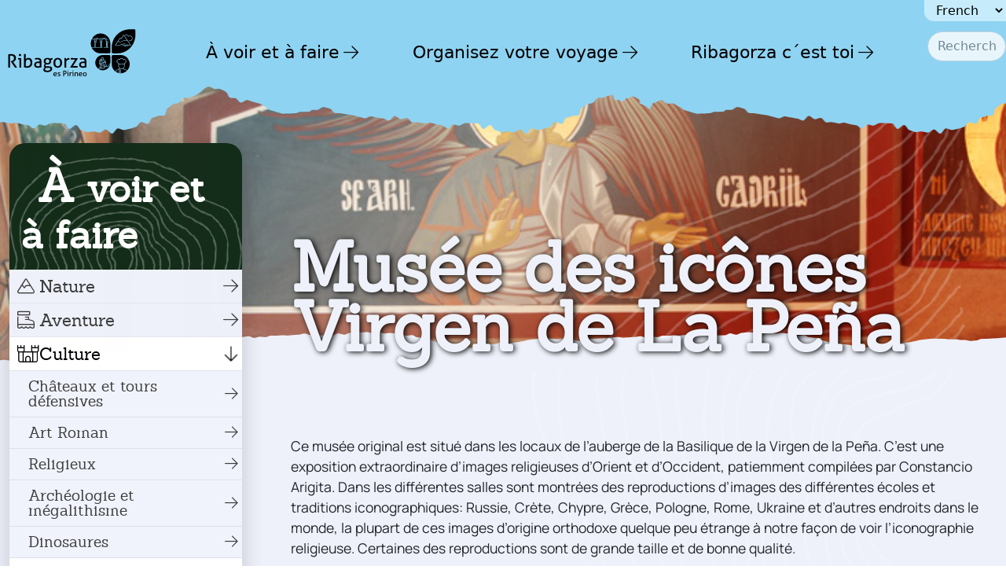

--- FILE ---
content_type: text/html; charset=utf-8
request_url: https://turismoribagorza.org/fr/a-voir-et-a-faire/ribagorza-es-cultura/musees/musee-des-icones-virgen-de-la-pena
body_size: 20773
content:
<!DOCTYPE html>

<html lang="fr-fr">
<head>

	<script type="text/javascript">var php_buf_params = '{"params":{"buf_anal_url":"https:\/\/turismoribagorza.org\/templates\/buf\/js\/analytics\/buf_anal.js","buf_path":"\/templates\/buf","jtlibs_media":"\/media\/jtlibs","jtlibs_omedia":"https:\/\/turismoribagorza.org\/media\/jtlibs","debug":false,"ismobile":false,"layout":"rbgzv5","detection":"media","offcanvas":"mobile","media_w":"1200","offspeed":"300","oc_width":"90","oc_width_desktop":"90","oc_style":"buf_off_cover","oc_position":"buf_off_pos_left"}}';</script>
	<style id="buf_style_base">
		.w100{width:100%}#buf_topbar{opacity:0;display:flex;align-items:center}#buf_topbar_oc{display:flex;align-items:center}div.buf_topbar_on,div.buf_topbar_oc_on{height:54px}div.buf_topbar_on div.buf_topbar_logo,div.buf_topbar_oc_on div.buf_topbar_logo{display:flex;width:100%}div.buf_topbar_on div.buf_topbar_logo img,div.buf_topbar_oc_on div.buf_topbar_logo img{max-height:54px}div.buf_topbar_on.buf_oc_hide,div.buf_topbar_oc_on.buf_oc_hide{display:none}#buf_offcanvas div.offcanvas-inner.buf_topbar_oc_1{height:calc(100% - 54px);margin-top:54px}div.buf_offcanvas{display:none}div.offcanvas-button{display:none}*{-webkit-box-sizing:border-box;-moz-box-sizing:border-box;box-sizing:border-box}body{margin:0}p{margin:0 0 10px}#superwrapper{opacity:0;transition:opacity 300ms}.bs_version_4 .container{width:100%;padding-right:15px;padding-left:15px;margin-right:auto;margin-left:auto}.bs_version_4 .container-fluid{width:100%}.bs_version_4 .row{display:flex;flex-wrap:wrap;margin-right:-15px;margin-left:-15px}.img-fluid{max-width:100%;height:auto}div.wrapper_contents p{font-family:"Roboto", sans-serif;font-weight:300}div#dxmenu_pral #tm_navbar>ul.totalmenu{opacity:0}div#dxmenu_pral{background-color:#57616d}div.bg{position:fixed;top:0px;height:100%;width:100%;z-index:-1}div.bg img{height:100%;width:100%}@media (min-width:768px){.container{width:750px}}@media (min-width:992px){.container{width:970px}}@media (min-width:1200px){.container{width:1170px}}	</style>

	<meta charset="utf-8">
	<meta name="description" content="Página web turística de la Comarca de La Ribagorza. En Huesca, el corazón del Pirineo.">
	<meta name="generator" content="Joomla! - Open Source Content Management">
	<title>Musée des icônes Virgen de La Peña - Turismo Ribagorza</title>
	<link href="https://turismoribagorza.org/fr/buscar?format=opensearch" rel="search" title="OpenSearch Turismo Ribagorza" type="application/opensearchdescription+xml">

	<link href="https://cdn.datatables.net/1.11.5/css/jquery.dataTables.min.css?dabbd49b3931dab494ff2756eed9967c" rel="lazy-stylesheet" media="print" onload="this.media='all'" /><noscript><link href="https://cdn.datatables.net/1.11.5/css/jquery.dataTables.min.css?dabbd49b3931dab494ff2756eed9967c" rel="stylesheet" /></noscript>
	<link href="https://cdnjs.cloudflare.com/ajax/libs/bootstrap/5.1.3/css/bootstrap.min.css?dabbd49b3931dab494ff2756eed9967c" rel="lazy-stylesheet" crossorigin="anonymous" integrity="sha512-GQGU0fMMi238uA+a/bdWJfpUGKUkBdgfFdgBm72SUQ6BeyWjoY/ton0tEjH+OSH9iP4Dfh+7HM0I9f5eR0L/4w==" referrerpolicy="no-referrer" /><noscript><link href="https://cdnjs.cloudflare.com/ajax/libs/bootstrap/5.1.3/css/bootstrap.min.css?dabbd49b3931dab494ff2756eed9967c" rel="stylesheet" /></noscript>
	<link href="/cache/buf_rbgzv5/buf.css?dabbd49b3931dab494ff2756eed9967c" rel="lazy-stylesheet" media="print" onload="this.media='all'" /><noscript><link href="/cache/buf_rbgzv5/buf.css?dabbd49b3931dab494ff2756eed9967c" rel="stylesheet" /></noscript>
	<link href="/cache/buf_rbgzv5/rbgzv5_template.css?dabbd49b3931dab494ff2756eed9967c" rel="lazy-stylesheet" media="print" onload="this.media='all'" /><noscript><link href="/cache/buf_rbgzv5/rbgzv5_template.css?dabbd49b3931dab494ff2756eed9967c" rel="stylesheet" /></noscript>
	<link href="https://turismoribagorza.org/media/mod_visual_menu/css/visual_menu_abse4x.css?dabbd49b3931dab494ff2756eed9967c" rel="lazy-stylesheet" /><noscript><link href="https://turismoribagorza.org/media/mod_visual_menu/css/visual_menu_abse4x.css?dabbd49b3931dab494ff2756eed9967c" rel="stylesheet" /></noscript>
	<link href="/media/vendor/awesomplete/css/awesomplete.css?1.1.5" rel="stylesheet" />
	<link href="/media/vendor/joomla-custom-elements/css/joomla-alert.min.css?0.2.0" rel="stylesheet" />
	<link href="https://turismoribagorza.org/media/plg_social2s/css/behavior/s2smodern.css" rel="stylesheet" />
	<link href="https://turismoribagorza.org/media/plg_social2s/css/styles/icon_colour.css" rel="stylesheet" />
	<link href="https://turismoribagorza.org/media/plg_social2s/css/s2sfont.min.css" rel="stylesheet" />
	<link href="/plugins/system/jce/css/content.css?badb4208be409b1335b815dde676300e" rel="stylesheet" />
	<link href="/media/mod_falang/css/template.css?dabbd49b3931dab494ff2756eed9967c" rel="stylesheet" />

	<script src="/media/mod_menu/js/menu-es5.min.js?dabbd49b3931dab494ff2756eed9967c" nomodule defer></script>
	<script src="/media/vendor/jquery/js/jquery.min.js?3.7.1" rel="async"></script>
	<script src="/templates/buf/js/logic.min.js?dabbd49b3931dab494ff2756eed9967c" rel=""></script>
	<script src="//cdn.datatables.net/1.11.5/js/jquery.dataTables.min.js?dabbd49b3931dab494ff2756eed9967c" crossorigin="anonymous" referrerpolicy="no-referrer" defer></script>
	<script src="https://cdnjs.cloudflare.com/ajax/libs/bootstrap/5.1.3/js/bootstrap.min.js?dabbd49b3931dab494ff2756eed9967c" crossorigin="anonymous" integrity="sha512-OvBgP9A2JBgiRad/mM36mkzXSXaJE9BEIENnVEmeZdITvwT09xnxLtT4twkCa8m/loMbPHsvPl0T8lRGVBwjlQ==" referrerpolicy="no-referrer" defer></script>
	<script src="https://kit.fontawesome.com/fad26d3afb.js?dabbd49b3931dab494ff2756eed9967c" defer></script>
	<script type="application/json" class="joomla-script-options new">{"joomla.jtext":{"LIB_FALANG_TRANSLATION":"Falang","MOD_FINDER_SEARCH_VALUE":"Recherche...","JLIB_JS_AJAX_ERROR_OTHER":"Une erreur est survenue lors de la r\u00e9cup\u00e9ration des donn\u00e9es JSON : code de statut HTTP %s .","JLIB_JS_AJAX_ERROR_PARSE":"Une erreur d'analyse s'est produite lors du traitement des donn\u00e9es JSON suivantes : <br><code style=\"color:inherit;white-space:pre-wrap;padding:0;margin:0;border:0;background:inherit;\">%s<\/code>","ERROR":"Erreur","MESSAGE":"Message","NOTICE":"Annonce","WARNING":"Avertissement","JCLOSE":"Fermer","JOK":"OK","JOPEN":"Ouvrir"},"finder-search":{"url":"\/fr\/component\/finder\/?task=suggestions.suggest&format=json&tmpl=component&Itemid=550"},"system.paths":{"root":"","rootFull":"https:\/\/turismoribagorza.org\/","base":"","baseFull":"https:\/\/turismoribagorza.org\/"},"csrf.token":"0fd4124c1c18584ca2e41436bf44ae94"}</script>
	<script src="/media/system/js/core.min.js?ee06c8994b37d13d4ad21c573bbffeeb9465c0e2"></script>
	<script src="/media/vendor/webcomponentsjs/js/webcomponents-bundle.min.js?2.8.0" nomodule defer></script>
	<script src="/media/com_finder/js/finder-es5.min.js?e6d3d1f535e33b5641e406eb08d15093e7038cc2" nomodule defer></script>
	<script src="/media/system/js/messages-es5.min.js?c29829fd2432533d05b15b771f86c6637708bd9d" nomodule defer></script>
	<script src="/media/system/js/joomla-hidden-mail-es5.min.js?b2c8377606bb898b64d21e2d06c6bb925371b9c3" nomodule defer></script>
	<script src="/media/system/js/joomla-hidden-mail.min.js?065992337609bf436e2fedbcbdc3de1406158b97" type="module"></script>
	<script src="/media/legacy/js/jquery-noconflict.min.js?647005fc12b79b3ca2bb30c059899d5994e3e34d"></script>
	<script src="/media/mod_totalmenu/js/mod_totalmenu.min.js?5.0.44" defer></script>
	<script src="/media/vendor/awesomplete/js/awesomplete.min.js?1.1.5" defer></script>
	<script src="/media/com_finder/js/finder.min.js?a2c3894d062787a266d59d457ffba5481b639f64" type="module"></script>
	<script src="/media/system/js/messages.min.js?7f7aa28ac8e8d42145850e8b45b3bc82ff9a6411" type="module"></script>
	<script src="/templates/buf/layouts/rbgzv5/js/buf_layout.js" async></script>
	<script src="/templates/buf/js/oc/bufoc.min.js" async></script>
	<script>var s2s_mobile = '';</script>
	<script>
                (function(d){
                  var f = d.getElementsByTagName('SCRIPT')[0], p = d.createElement('SCRIPT');
                  p.type = 'text/javascript';
                  p.async = false;
                  p.defer = true;
                  p.src = 'https://turismoribagorza.org/media/plg_social2s/js/social2s.min.js';
                  f.parentNode.insertBefore(p, f);
                }(document));
            </script>
	<script>var insert = '0';</script>
	<script>var insert_position = '0';</script>
	<script>var insert_element = '';</script>
	<script>var s2s_checkCookie = '0';</script>
	<script>var s2s_lang_1tag = 'fr_FR';</script>
	<script>var s2s_lang_2tag = 'fr';</script>
	<script>var s2s_lang_direction = 'lang_directon_right';</script>
	<script>var s2s_load_scripts_onload = '0';</script>
	<script>var s2s_context = 'com_content.article';</script>
	<script>var s2s_debug = '0';</script>
	<script>var s2s_version = '4.3.54';</script>
	<script>var s2s_art_mobile_min = '978';</script>
	<script>var s2s_k2_remove_social = '0';</script>
	<script>var s2s_sha = 'gersput@dibuxo.com';</script>
	<script>var s2s_cta_active = '0';</script>
	<script>var s2s_cta_default = 'twitter';</script>
	<script>var twitter_b_count_hide = '1';</script>
	<script>var twitter_b_count = '0';</script>
	<script>var facebook_count_hide = '1';</script>
	<script>var facebook_like_count = '0';</script>
	<script>var facebook_share_count = '0';</script>
	<script>var facebook_total_count = '0';</script>
	<script>var pinterest_count_hide = '1';</script>
	<script>var pinterest_count = '0';</script>
	<script>var linkedin_count_hide = '1';</script>
	<script>var linkedin_count = '0';</script>
	<script>var gplus_b_count_hide = '1';</script>
	<script>var gplus_b_count = '0';</script>
	<script>var tumblr_count = '0';</script>
	<script>var tumblr_count_hide = '0';</script>
	<script>var vk_b_count_hide = '1';</script>
	<script>var vk_b_count = '0';</script>
	<script>var php_full_link = 'https%3A%2F%2Fturismoribagorza.org%2Ffr%2Fa-voir-et-a-faire%2Fribagorza-es-cultura%2Fmusees%2Fmusee-des-icones-virgen-de-la-pena';</script>
	<script>var php_title = 'Mus%C3%A9e%20des%20ic%C3%B4nes%20Virgen%20de%20La%20Pe%C3%B1a';</script>
	<script>var php_buf_params = '{"params":{"buf_anal_url":"https:\/\/turismoribagorza.org\/templates\/buf\/js\/analytics\/buf_anal.js","buf_path":"\/templates\/buf","jtlibs_media":"\/media\/jtlibs","jtlibs_omedia":"https:\/\/turismoribagorza.org\/media\/jtlibs","debug":false,"ismobile":false,"layout":"rbgzv5","detection":"media","offcanvas":"mobile","media_w":"1200","offspeed":"300","oc_width":"90","oc_width_desktop":"90","oc_style":"buf_off_cover","oc_position":"buf_off_pos_left"}}';</script>
	<script>var bs_version = 5;</script>
	<meta property="og:title" content="Musée des icônes Virgen de La Peña"><meta property="og:description" content="Musée des icônes Virgen de La PeñaCe musée original est situé dans les locaux de l’auberge de la Basilique de la Virgen de la Peña. C’est une exposition extraordinaire d’images religieuses d’Orient et d’Occident, patiemment compilées par Constancio Arigita. Dans les différentes salles sont montrées des reproductions d’images des différentes écoles et traditions iconographiques: Russie, Crète, Chypre, Grèce, Pologne, Rome, Ukraine et d’autres endroits dans le monde, la plupart de..."><meta property="og:site_name" content="Turismo Ribagorza" /><meta property="og:url"  content="https://turismoribagorza.org/fr/a-voir-et-a-faire/ribagorza-es-cultura/musees/musee-des-icones-virgen-de-la-pena" /><meta property="og:type"  content="website" /><meta property="fb:app_id" content="514279921989553" />
	<style>.sige_masonry_0{grid-gap: 20px !important;}
.sige_masonry_0{grid-template-columns: repeat(auto-fill, minmax(200px,1fr)) !important;}
</style>
	<link rel="stylesheet" href="https://turismoribagorza.org/plugins/content/sige/src/Asset/Css/sige.min.css" type="text/css" media="screen" />
<script type="text/javascript" src="https://turismoribagorza.org/plugins/content/sige/src/Asset/Photoswipe/photoswipe.min.js"></script>
<script type="text/javascript" src="https://turismoribagorza.org/plugins/content/sige/src/Asset/Photoswipe/photoswipe-ui-default.min.js"></script>
<script type="text/javascript" src="https://turismoribagorza.org/plugins/content/sige/src/Asset/Photoswipe/photoswipe.sige.min.js"></script>
<script type="text/javascript" src="https://turismoribagorza.org/plugins/content/sige/src/Asset/Photoswipe/photoswipe.sige.open.min.js"></script>
<link rel="stylesheet" href="https://turismoribagorza.org/plugins/content/sige/src/Asset/Photoswipe/photoswipe.min.css" type="text/css" />
<link rel="stylesheet" href="https://turismoribagorza.org/plugins/content/sige/src/Asset/Photoswipe/default-skin/default-skin.css" type="text/css" />
<script type="text/javascript" src="https://turismoribagorza.org/plugins/content/sige/src/Asset/Js/sige.min.js"></script>


	<link rel="preload" href="/cache/buf_rbgzv5/buf.css?dabbd49b3931dab494ff2756eed9967c" as="style"><link rel="preload" href="/cache/buf_rbgzv5/rbgzv5_template.css?dabbd49b3931dab494ff2756eed9967c" as="style">

	<link rel="shortcut icon" href="/templates/buf/layouts/rbgzv5/icons/favicon.ico" />

	<meta name="viewport" content="width=device-width,initial-scale=1.0,minimum-scale=1.0">
	<meta name="apple-mobile-web-app-capable" content="yes">
	<meta name="apple-mobile-web-app-status-bar-style" content="black-translucent">

	<link rel="apple-touch-icon" sizes="57x57" href="/templates/buf/layouts/rbgzv5/icons/apple-icon-57x57.png">
	<link rel="apple-touch-icon" sizes="60x60" href="/templates/buf/layouts/rbgzv5/icons/apple-icon-60x60.png">
	<link rel="apple-touch-icon" sizes="72x72" href="/templates/buf/layouts/rbgzv5/icons/apple-icon-72x72.png">
	<link rel="apple-touch-icon" sizes="76x76" href="/templates/buf/layouts/rbgzv5/icons/apple-icon-76x76.png">
	<link rel="apple-touch-icon" sizes="114x114" href="/templates/buf/layouts/rbgzv5/icons/apple-icon-114x114.png">
	<link rel="apple-touch-icon" sizes="120x120" href="/templates/buf/layouts/rbgzv5/icons/apple-icon-120x120.png">
	<link rel="apple-touch-icon" sizes="144x144" href="/templates/buf/layouts/rbgzv5/icons/apple-icon-144x144.png">
	<link rel="apple-touch-icon" sizes="152x152" href="/templates/buf/layouts/rbgzv5/icons/apple-icon-152x152.png">
	<link rel="apple-touch-icon" sizes="180x180" href="/templates/buf/layouts/rbgzv5/icons/apple-icon-180x180.png">

	<link rel="icon" type="image/png" sizes="192x192"  href="/templates/buf/layouts/rbgzv5/icons/android-icon-192x192.png">
	<link rel="icon" type="image/png" sizes="16x16" href="/templates/buf/layouts/rbgzv5/icons/favicon-16x16.png">
	<link rel="icon" type="image/png" sizes="32x32" href="/templates/buf/layouts/rbgzv5/icons/favicon-32x32.png">
	<link rel="icon" type="image/png" sizes="96x96" href="/templates/buf/layouts/rbgzv5/icons/favicon-96x96.png">

 	<link rel="manifest" href="/templates/buf/layouts/rbgzv5/icons/manifest.json">
	
	<meta name="msapplication-TileColor" content="#57616d">
	<meta name="msapplication-TileImage" content="/templates/buf/images/icons/ms-icon-144x144.png">
	<meta name="theme-color" content="#57616d">
	<meta name="msapplication-config" content="/templates/buf/layouts/rbgzv5/icons/browserconfig.xml" />

	<link rel="mask-icon" href="/templates/buf/layouts/rbgzv5/icons/svgfavicon.svg" color="#57616d">
	<meta http-equiv="Cache-control" content="public">

	<!-- Google Tag Manager -->
	<script>(function(w,d,s,l,i){w[l]=w[l]||[];w[l].push({'gtm.start':
	new Date().getTime(),event:'gtm.js'});var f=d.getElementsByTagName(s)[0],
	j=d.createElement(s),dl=l!='dataLayer'?'&l='+l:'';j.async=true;j.src=
	'https://www.googletagmanager.com/gtm.js?id='+i+dl;f.parentNode.insertBefore(j,f);
	})(window,document,'script','dataLayer','GTM-5HX3GZL6');</script>
	<!-- End Google Tag Manager -->
	
</head>


<body class="chrome site musee-des-icones-virgen-de-la-pena  alias_musee-des-icones-virgen-de-la-pena-turismo-ribagorza musee-des-icones-virgen-de-la-pena-turismo-ribagorza device_not_mobile detecion_mode_media menutype_menu_principal superParentMenu_a-voir-et-a-faire bs_version_5  buf_offcanvas_hidden" role="document">

<!-- Google Tag Manager (noscript) -->
<noscript><iframe src="https://www.googletagmanager.com/ns.html?id=GTM-5HX3GZL6"
height="0" width="0" style="display:none;visibility:hidden"></iframe></noscript>
<!-- End Google Tag Manager (noscript) -->
  
	<!-- OFFCANVAS BUTTON-->
				

			
						<nav id="buf_topbar" class="buf_topbar_off">
				
			    <button type="button" tabindex="0" id="bufoc_button" class="hamburger hamburger--collapse hamburger--3dx oc_button_vpos_top oc_button_hpos_left		        "  aria-label="Menu" aria-controls="buf_offcanvas" aria-expanded="false" >
				  <span class="hamburger-box">
				    <span class="hamburger-inner"></span>
				  </span>
				</button>


			</nav>
			 


	


	<!-- OFFCANVAS -->
			
						
			<div id="buf_offcanvas"  aria-modal="true" role="dialog" aria-label="offcanvas" tabindex="-1" class="buf_offcanvas buf_off_cover buf_off_pos_left">
				
				<div id="buf_topbar_oc" class="buf_topbar_off"></div>
		        <div class="offcanvas-inner buf_topbar_oc_0">

		            
<form class="mod-finder js-finder-searchform form-search" action="/fr/buscar" method="get" role="search">
    <label for="mod-finder-searchword241" class="visually-hidden finder">Valider</label><input type="text" name="q" id="mod-finder-searchword241" class="js-finder-search-query form-control" value="" placeholder="Recherche...">
            </form>


					<div class="offcanvas_module_in">


<div class="mod-languages ">

    <form name="lang" method="post" action="https://turismoribagorza.org/fr/a-voir-et-a-faire/ribagorza-es-cultura/musees/musee-des-icones-virgen-de-la-pena">
            <label for="language-select" class="sr-only">Seleccionar idioma</label>
    	<select id="language-select" class="inputbox" aria-label="Seleccionar idioma" onchange="document.location.replace(this.value);" >
                                                <option value="/es/que-ver-y-que-hacer/ribagorza-es-cultura/museos/museo-de-iconos-virgen-de-la-pena" >Spanish</option>
                                                                <option value="/en/que-ver-y-que-hacer/ribagorza-is-culture/museums/icon-museum-virgen-de-la-pena" >English</option>
                                                                <option value="/fr/a-voir-et-a-faire/ribagorza-es-cultura/musees/musee-des-icones-virgen-de-la-pena" selected="selected">French</option>
                                    </select>
    </form>


</div>
<ul class="mod-menu mod-list nav ">
<li class="nav-item item-8 active parent"><a href="/fr/a-voir-et-a-faire/ribagorza-est-nature" >À voir et à faire</a></li><li class="nav-item item-9 parent"><a href="/fr/planifica-tu-visita/como-llegar" >Organisez votre voyage</a></li><li class="nav-item item-10 parent"><a href="/fr/ribagorza-eres-tu/nouvelles" >Ribagorza c´est toi</a></li></ul>
</div>
		        </div>
		    </div>

	



	<div id="superwrapper" class="superwrapper buf_off_cover buf_off_pos_left">
		<div class="">
			<!--BUF TEMPLATE -->
<style>
    :root {
        --lbpos_x: 103%;
        --lbpos_y: -3px;
        --lbsize: 604px;
        --lburl: url(https://turismoribagorza.org/templates/buf/layouts/rbgzv5/images/banner_right1.webp);
        
    }
</style>

<div id="topMountains">

    <!--TOP-->
    <div id="top">
        <div id="top_wrapper" class="d-flex flex-row justify-content-end">

<!--             <div id="menu_social">
                            </div>
 -->

            <div id="menu_idioma" class="d-flex justify-content-end">
                                


<div class="mod-languages ">

    <form name="lang" method="post" action="https://turismoribagorza.org/fr/a-voir-et-a-faire/ribagorza-es-cultura/musees/musee-des-icones-virgen-de-la-pena">
            <label for="language-select" class="sr-only">Seleccionar idioma</label>
    	<select id="language-select" class="inputbox" aria-label="Seleccionar idioma" onchange="document.location.replace(this.value);" >
                                                <option value="/es/que-ver-y-que-hacer/ribagorza-es-cultura/museos/museo-de-iconos-virgen-de-la-pena" >Spanish</option>
                                                                <option value="/en/que-ver-y-que-hacer/ribagorza-is-culture/museums/icon-museum-virgen-de-la-pena" >English</option>
                                                                <option value="/fr/a-voir-et-a-faire/ribagorza-es-cultura/musees/musee-des-icones-virgen-de-la-pena" selected="selected">French</option>
                                    </select>
    </form>


</div>

                            </div>

<!--             <div id="menu_top">
                                <ul class="mod-menu mod-list nav ">
<li class="nav-item item-4"><a href="/fr/login" >Login</a></li><li class="nav-item item-5"><a href="/fr/contacto" ><img src="/" alt="Contacto"></a></li><li class="nav-item item-7"><a href="/fr/buscar" ><img src="/" alt="Buscar"></a></li></ul>

                            </div> -->
        </div>
    </div>
    <!-- fin TOP -->

	<div id="menu_pral">
					<noscript id="deferred-styles_tm_desktop_totalmenu_pral230">
            <link rel="stylesheet" type="text/css" href="/cache/mod_totalmenu/totalmenu_pral230_desktop_custom.css"/>
        </noscript>
<div id="tm_original_totalmenu_pral230" class="tm_originalpos_totalmenu_pral230"></div>

<div id="totalmenu_pral230" 
    class="totalmenu_wrapper tm_behavior_mobile_vertical tm_behavior_desktop_horizontal subwidth_1 tm_animation_scale tm_sticky_mobile_0 tm_sticky_desktop_0 tm_startopened_desktop_0 tm_startopened_mobile_0 tm_align_100 tm_desktop_behavior_click image_pos_horizontal tm_wrap tm_customcolor_0 tm_loading" 
    data-moduleid="230" 
    data-detection="media" 
    data-jmobile="0" 
    data-cssdesktop="true" 
    data-cssmobile="true"
    data-mobile_dir="vertical"
    data-desk_dir="horizontal"
    data-media-w="1200"
>

    <nav class="tm_navbar_wrapper " role="navigation">

                                

            <div class="tm_navbar-header  tm_reverse" style="max-width: 200px">
                <a draggable="false" class="navbar-brand tm_navbar-brand" href="/index.php"><img class="img-fluid " alt="Comarca de la Ribagorza" src="/images/graficos/logos/rbzLogoBlack.svg"></a>
                            </div>

        

        <div class="tm_navbar  navbar-collapse totalmenu_pral230">

            
            <ul class=" totalmenu tmlevel-0
            menu tm_flex_space_evenly" 
                                role="menu">


                                    <li class="item-8 active mobileopen dx_alias deeper lilevel-1 tm_closed tm_closed_done parent tmdropdown" role="menuitem"><div class="tm_alias_a-voir-et-a-faire dxgroup">

            
    <a onclick="tmOpenSubmenu(this)" role="button" tabindex="0" draggable="false" class="tm_alias_a-voir-et-a-faire dxlink" href="javascript:void(0)"
        >À voir et à faire</a>

    <a tabindex="0"  role="button" aria-haspopup="true" aria-expanded="false" aria-label="Basculer la navigation" aria-controls="tmulid-8"
				class="dxsubmenu  tmflecha_mobile tmflecha_desktop tm_mobile_rotate_90 tm_desktop_rotate_90" ><i class="caret_mobile fal fa-arrow-right"></i><i class="caret_desktop fal fa-arrow-right"></i></a></div>

<ul class="tmdropdown-menu nav-child tm_loading tmlevel-1" style="display:none;" role="menu"><li class="item-14 parent tmdropdown" role="menuitem"><div class="tm_alias_ribagorza-est-nature dxgroup">

            
    <a onclick="" role="button" tabindex="0" draggable="false" class="tm_alias_ribagorza-est-nature dxlink" href="/fr/a-voir-et-a-faire/ribagorza-est-nature"
        ><i class="tm_fa_menu fal fa-mountain fa-fw"></i>Nature</a>

    </div>

</li><li class="item-16 parent tmdropdown" role="menuitem"><div class="tm_alias_ribagorza-est-aventura dxgroup">

            
    <a onclick="" role="button" tabindex="0" draggable="false" class="tm_alias_ribagorza-est-aventura dxlink" href="/fr/a-voir-et-a-faire/ribagorza-est-aventura"
        ><i class="tm_fa_menu fal fa-boot fa-fw"></i>Aventure</a>

    </div>

</li><li class="item-25 active mobileopen parent tmdropdown" role="menuitem"><div class="tm_alias_ribagorza-es-cultura dxgroup">

            
    <a onclick="" role="button" tabindex="0" draggable="false" class="tm_alias_ribagorza-es-cultura dxlink" href="/fr/a-voir-et-a-faire/ribagorza-es-cultura"
        ><i class="tm_fa_menu fal fa-fort fa-fw"></i>Culture</a>

    </div>

</li><li class="item-26 parent tmdropdown" role="menuitem"><div class="tm_alias_ribagorza-est-gastronomie dxgroup">

            
    <a onclick="" role="button" tabindex="0" draggable="false" class="tm_alias_ribagorza-est-gastronomie dxlink" href="/fr/a-voir-et-a-faire/ribagorza-est-gastronomie"
        ><i class="tm_fa_menu fal fa-plate-utensils fa-fw"></i>Gastronomie</a>

    </div>

</li><li class="item-27 parent tmdropdown" role="menuitem"><div class="tm_alias_ribagorza-en-famille dxgroup">

            
    <a onclick="" role="button" tabindex="0" draggable="false" class="tm_alias_ribagorza-en-famille dxlink" href="/fr/a-voir-et-a-faire/ribagorza-en-famille"
        ><i class="tm_fa_menu fal fa-family-pants fa-fw"></i>En famille</a>

    </div>

</li><li class="item-364 parent tmdropdown" role="menuitem"><div class="tm_alias_routes-et-sentiers dxgroup">

            
    <a onclick="" role="button" tabindex="0" draggable="false" class="tm_alias_routes-et-sentiers dxlink" href="/fr/a-voir-et-a-faire/routes-et-sentiers"
        ><i class="tm_fa_menu fal fa-person-hiking fa-fw"></i>Routes et Sentiers</a>

    </div>

</li></ul></li><li class="item-9 dx_alias deeper lilevel-1 tm_closed tm_closed_done parent tmdropdown" role="menuitem"><div class="tm_alias_planifica-tu-visita dxgroup">

            
    <a onclick="tmOpenSubmenu(this)" role="button" tabindex="0" draggable="false" class="tm_alias_planifica-tu-visita dxlink" href="javascript:void(0)"
        >Organisez votre voyage</a>

    <a tabindex="0"  role="button" aria-haspopup="true" aria-expanded="false" aria-label="Basculer la navigation" aria-controls="tmulid-9"
				class="dxsubmenu  tmflecha_mobile tmflecha_desktop tm_mobile_rotate_90 tm_desktop_rotate_90" ><i class="caret_mobile fal fa-arrow-right"></i><i class="caret_desktop fal fa-arrow-right"></i></a></div>

<ul class="tmdropdown-menu nav-child tm_loading tmlevel-1" style="display:none;" role="menu"><li class="item-66" role="menuitem"><div class="tm_alias_como-llegar dxgroup">

            
    <a onclick="" role="button" tabindex="0" draggable="false" class="tm_alias_como-llegar dxlink" href="/fr/planifica-tu-visita/como-llegar"
        >Comment arriver</a>

    </div>

</li><li class="item-243 parent tmdropdown" role="menuitem"><div class="tm_alias_nuestros-municipios dxgroup">

            
    <a onclick="" role="button" tabindex="0" draggable="false" class="tm_alias_nuestros-municipios dxlink" href="/fr/planifica-tu-visita/nuestros-municipios"
        >Nos communes</a>

    </div>

</li><li class="item-244" role="menuitem"><div class="tm_alias_ou-manger dxgroup">

            
    <a onclick="" role="button" tabindex="0" draggable="false" class="tm_alias_ou-manger dxlink" href="/fr/planifica-tu-visita/ou-manger"
        >Où manger</a>

    </div>

</li><li class="item-245 parent tmdropdown" role="menuitem"><div class="tm_alias_ou-dormir dxgroup">

            
    <a onclick="" role="button" tabindex="0" draggable="false" class="tm_alias_ou-dormir dxlink" href="/fr/planifica-tu-visita/ou-dormir"
        >Où dormir</a>

    </div>

</li><li class="item-246" role="menuitem"><div class="tm_alias_offices-de-turisme dxgroup">

            
    <a onclick="" role="button" tabindex="0" draggable="false" class="tm_alias_offices-de-turisme dxlink" href="/fr/planifica-tu-visita/offices-de-turisme"
        >Offices de turisme</a>

    </div>

</li><li class="item-247" role="menuitem"><div class="tm_alias_agences-de-voyage dxgroup">

            
    <a onclick="" role="button" tabindex="0" draggable="false" class="tm_alias_agences-de-voyage dxlink" href="/fr/planifica-tu-visita/agences-de-voyage"
        >Agenes de voyage</a>

    </div>

</li><li class="item-248" role="menuitem"><div class="tm_alias_entreprises-de-tourisme-actif dxgroup">

            
    <a onclick="" role="button" tabindex="0" draggable="false" class="tm_alias_entreprises-de-tourisme-actif dxlink" href="/fr/planifica-tu-visita/entreprises-de-tourisme-actif"
        >Entreprises de tourisme actif</a>

    </div>

</li><li class="item-249" role="menuitem"><div class="tm_alias_telephones-dinteret dxgroup">

            
    <a onclick="" role="button" tabindex="0" draggable="false" class="tm_alias_telephones-dinteret dxlink" href="/fr/planifica-tu-visita/telephones-dinteret"
        >Téléphones d'intérêt</a>

    </div>

</li><li class="item-363" role="menuitem"><div class="tm_alias_routes-et-sentiers dxgroup">

            
    <a onclick="" role="button" tabindex="0" draggable="false" class="tm_alias_routes-et-sentiers dxlink" href="/fr/planifica-tu-visita/routes-et-sentiers"
        >Routes et Sentiers</a>

    </div>

</li><li class="item-551" role="menuitem"><div class="tm_alias_calidad-turistica dxgroup">

            
    <a onclick="" role="button" tabindex="0" draggable="false" class="tm_alias_calidad-turistica dxlink" href="/fr/planifica-tu-visita/calidad-turistica"
        >Calidad Turística</a>

    </div>

</li></ul></li><li class="item-10 dx_alias deeper lilevel-1 tm_closed tm_closed_done parent tmdropdown" role="menuitem"><div class="tm_alias_ribagorza-eres-tu dxgroup">

            
    <a onclick="tmOpenSubmenu(this)" role="button" tabindex="0" draggable="false" class="tm_alias_ribagorza-eres-tu dxlink" href="javascript:void(0)"
        >Ribagorza c´est toi</a>

    <a tabindex="0"  role="button" aria-haspopup="true" aria-expanded="false" aria-label="Basculer la navigation" aria-controls="tmulid-10"
				class="dxsubmenu  tmflecha_mobile tmflecha_desktop tm_mobile_rotate_90 tm_desktop_rotate_90" ><i class="caret_mobile fal fa-arrow-right"></i><i class="caret_desktop fal fa-arrow-right"></i></a></div>

<ul class="tmdropdown-menu nav-child tm_loading tmlevel-1" style="display:none;" role="menu"><li class="item-253" role="menuitem"><div class="tm_alias_nouvelles dxgroup">

            
    <a onclick="" role="button" tabindex="0" draggable="false" class="tm_alias_nouvelles dxlink" href="/fr/ribagorza-eres-tu/nouvelles"
        >Nouvelles</a>

    </div>

</li><li class="item-652" role="menuitem"><div class="tm_alias_agenda dxgroup">

            
    <a onclick="" role="button" tabindex="0" draggable="false" class="tm_alias_agenda dxlink" href="/fr/ribagorza-eres-tu/agenda/month.calendar/2026/01/28/-"
        >Agenda</a>

    </div>

</li><li class="item-261 parent tmdropdown" role="menuitem"><div class="tm_alias_galerie-de-photos dxgroup">

            
    <a onclick="" role="button" tabindex="0" draggable="false" class="tm_alias_galerie-de-photos dxlink" href="/fr/ribagorza-eres-tu/galerie-de-photos"
        >Galerie de photos</a>

    </div>

</li><li class="item-264" role="menuitem"><div class="tm_alias_brochures-et-guides dxgroup">

            
    <a onclick="" role="button" tabindex="0" draggable="false" class="tm_alias_brochures-et-guides dxlink" href="/fr/ribagorza-eres-tu/brochures-et-guides"
        >Brochures et guides</a>

    </div>

</li><li class="item-362" role="menuitem"><div class="tm_alias_visitas-virtuales dxgroup">

            
    <a onclick="" role="button" tabindex="0" draggable="false" class="tm_alias_visitas-virtuales dxlink" href="/fr/ribagorza-eres-tu/visitas-virtuales"
        >Visites Virtuelles</a>

    </div>

</li></ul></li>
                            </ul>
        </div>
    </nav>
    
</div>
            
<form class="mod-finder js-finder-searchform form-search" action="/fr/buscar" method="get" role="search">
    <label for="mod-finder-searchword235" class="visually-hidden finder">Valider</label><input type="text" name="q" id="mod-finder-searchword235" class="js-finder-search-query form-control" value="" placeholder="Recherche...">
            </form>

			</div>		


</div>

<!-- BANNER -->








<!-- BANNER SECC-->
<div id="img_secc_wrapper">
	<div id="imgSeccGradient" class="img_gradient">
	</div>
</div>


<!-- CENTRAL MOUNTAINS -->


<div class="centralMountains"></div>

<!-- CONTENIDOS -->
<div id="contents" class="container-fluid">





    <!-- BANNER INSIDE -->
    

    <!--ALL-->
    
    <div class="row">

        <div class="buf_left  col-sm-0 col-md-0 col-lg-3">
			
			<div class="buf_sticky">
                <div id="menu_left_wrapper">
                    <noscript id="deferred-styles_tm_desktop_totalmenu_left231">
            <link rel="stylesheet" type="text/css" href="/cache/mod_totalmenu/totalmenu_left231_desktop_custom.css"/>
        </noscript><noscript id="deferred-styles_tm_mobile_totalmenu_left231">
            <link rel="stylesheet" type="text/css" href="/cache/mod_totalmenu/totalmenu_left231_mobile_custom.css"/>
        </noscript>
<div id="tm_original_totalmenu_left231" class="tm_originalpos_totalmenu_left231"></div>

<div id="totalmenu_left231" 
    class="totalmenu_wrapper tm_behavior_mobile_vertical tm_behavior_desktop_vertical subwidth_1 tm_animation_scale tm_sticky_mobile_0 tm_sticky_desktop_0 tm_startopened_desktop_1 tm_startopened_mobile_1 tm_align_100 tm_desktop_behavior_click image_pos_horizontal tm_wrap tm_customcolor_0 tm_loading" 
    data-moduleid="231" 
    data-detection="media" 
    data-jmobile="0" 
    data-cssdesktop="true" 
    data-cssmobile="true"
    data-mobile_dir="vertical"
    data-desk_dir="vertical"
    data-media-w="1200"
>

    <nav class="tm_navbar_wrapper " role="navigation">

        

        <div class="tm_navbar  navbar-collapse totalmenu_left231">

            <h3 class="tm_show_parent_desktop"> À voir et à faire</h3>
            <ul class=" totalmenu tmlevel-0
            menu tm_flex_space_evenly" 
                                role="menu">


                                    <li class="item-14 deeper lilevel-2 tm_closed tm_closed_done parent tmdropdown" role="menuitem"><div class="tm_alias_ribagorza-est-nature dxgroup">

            
    <a onclick="tmOpenSubmenu(this)" role="button" tabindex="0" draggable="false" class="tm_alias_ribagorza-est-nature dxlink" href="/fr/a-voir-et-a-faire/ribagorza-est-nature"
        ><i class="tm_fa_menu fal fa-mountain fa-fw"></i>Nature</a>

    <a tabindex="0"  role="button" aria-haspopup="true" aria-expanded="false" aria-label="Basculer la navigation" aria-controls="tmulid-14"  class="dxsubmenu  tmflecha_mobile tmflecha_desktop tm_mobile_rotate_90 tm_desktop_rotate_90" ><i class="caret_mobile fal fa-arrow-right"></i><i class="caret_desktop fal fa-arrow-right"></i></a></div>

<ul class="tmdropdown-menu nav-child tm_loading tmlevel-2" style="display:none;" role="menu"><li class="item-31 deeper lilevel-3 tm_closed tm_closed_done parent tmdropdown" role="menuitem"><div class="tm_alias_paysages-avec-charme dxgroup">

            
    <a onclick="tmOpenSubmenu(this)" role="button" tabindex="0" draggable="false" class="tm_alias_paysages-avec-charme dxlink" href="/fr/a-voir-et-a-faire/ribagorza-est-nature/paysages-avec-charme"
        >Paysages avec charme</a>

    <a tabindex="0"  role="button" aria-haspopup="true" aria-expanded="false" aria-label="Basculer la navigation" aria-controls="tmulid-31"  class="dxsubmenu  tmflecha_mobile tmflecha_desktop tm_mobile_rotate_90 tm_desktop_rotate_90" ><i class="caret_mobile fal fa-arrow-right"></i><i class="caret_desktop fal fa-arrow-right"></i></a></div>

<ul class="tmdropdown-menu nav-child tm_loading tmlevel-3" style="display:none;" role="menu"><li class="item-67" role="menuitem"><div class="tm_alias_montsec dxgroup">

            
    <a onclick="" role="button" tabindex="0" draggable="false" class="tm_alias_montsec dxlink" href="/fr/a-voir-et-a-faire/ribagorza-est-nature/paysages-avec-charme/montsec"
        >Montsec</a>

    </div>

</li><li class="item-69" role="menuitem"><div class="tm_alias_plaines-de-lhospital dxgroup">

            
    <a onclick="" role="button" tabindex="0" draggable="false" class="tm_alias_plaines-de-lhospital dxlink" href="/fr/a-voir-et-a-faire/ribagorza-est-nature/paysages-avec-charme/plaines-de-lhospital"
        >Llanos del Hospital</a>

    </div>

</li><li class="item-70" role="menuitem"><div class="tm_alias_le-turbon dxgroup">

            
    <a onclick="" role="button" tabindex="0" draggable="false" class="tm_alias_le-turbon dxlink" href="/fr/a-voir-et-a-faire/ribagorza-est-nature/paysages-avec-charme/le-turbon"
        >Turbón</a>

    </div>

</li><li class="item-71" role="menuitem"><div class="tm_alias_sierra-de-chia dxgroup">

            
    <a onclick="" role="button" tabindex="0" draggable="false" class="tm_alias_sierra-de-chia dxlink" href="/fr/a-voir-et-a-faire/ribagorza-est-nature/paysages-avec-charme/sierra-de-chia"
        >Sierra de Chía</a>

    </div>

</li><li class="item-72" role="menuitem"><div class="tm_alias_sierra-del-castillo-de-laguarres dxgroup">

            
    <a onclick="" role="button" tabindex="0" draggable="false" class="tm_alias_sierra-del-castillo-de-laguarres dxlink" href="/fr/a-voir-et-a-faire/ribagorza-est-nature/paysages-avec-charme/sierra-del-castillo-de-laguarres"
        >Sierra del Castillo de Laguarres</a>

    </div>

</li><li class="item-73" role="menuitem"><div class="tm_alias_lagunes-d-estana dxgroup">

            
    <a onclick="" role="button" tabindex="0" draggable="false" class="tm_alias_lagunes-d-estana dxlink" href="/fr/a-voir-et-a-faire/ribagorza-est-nature/paysages-avec-charme/lagunes-d-estana"
        >Lagunes d' Estaña</a>

    </div>

</li><li class="item-74" role="menuitem"><div class="tm_alias_barrage-d-escales dxgroup">

            
    <a onclick="" role="button" tabindex="0" draggable="false" class="tm_alias_barrage-d-escales dxlink" href="/fr/a-voir-et-a-faire/ribagorza-est-nature/paysages-avec-charme/barrage-d-escales"
        >Barrage d' Escales</a>

    </div>

</li><li class="item-68" role="menuitem"><div class="tm_alias_hetraie-de-salenques dxgroup">

            
    <a onclick="" role="button" tabindex="0" draggable="false" class="tm_alias_hetraie-de-salenques dxlink" href="/fr/a-voir-et-a-faire/ribagorza-est-nature/paysages-avec-charme/hetraie-de-salenques"
        >Hêtraie de Salenques</a>

    </div>

</li><li class="item-1394" role="menuitem"><div class="tm_alias_camino-del-solano dxgroup">

            
    <a onclick="" role="button" tabindex="0" draggable="false" class="tm_alias_camino-del-solano dxlink" href="/fr/a-voir-et-a-faire/ribagorza-est-nature/paysages-avec-charme/camino-del-solano"
        >Camino del Solano</a>

    </div>

</li><li class="item-1395" role="menuitem"><div class="tm_alias_la-puebla-de-roda dxgroup">

            
    <a onclick="" role="button" tabindex="0" draggable="false" class="tm_alias_la-puebla-de-roda dxlink" href="/fr/a-voir-et-a-faire/ribagorza-est-nature/paysages-avec-charme/la-puebla-de-roda"
        >La Puebla de Roda</a>

    </div>

</li><li class="item-1396" role="menuitem"><div class="tm_alias_ermitas-romanicas dxgroup">

            
    <a onclick="" role="button" tabindex="0" draggable="false" class="tm_alias_ermitas-romanicas dxlink" href="/fr/a-voir-et-a-faire/ribagorza-est-nature/paysages-avec-charme/ermitas-romanicas"
        >Ermitas Románicas</a>

    </div>

</li></ul></li><li class="item-32 deeper lilevel-3 tm_closed tm_closed_done parent tmdropdown" role="menuitem"><div class="tm_alias_parc-naturel-posets-maladeta dxgroup">

            
    <a onclick="tmOpenSubmenu(this)" role="button" tabindex="0" draggable="false" class="tm_alias_parc-naturel-posets-maladeta dxlink" href="/fr/a-voir-et-a-faire/ribagorza-est-nature/parc-naturel-posets-maladeta"
        >Parc Naturel Posets Maladeta</a>

    <a tabindex="0"  role="button" aria-haspopup="true" aria-expanded="false" aria-label="Basculer la navigation" aria-controls="tmulid-32"  class="dxsubmenu  tmflecha_mobile tmflecha_desktop tm_mobile_rotate_90 tm_desktop_rotate_90" ><i class="caret_mobile fal fa-arrow-right"></i><i class="caret_desktop fal fa-arrow-right"></i></a></div>

<ul class="tmdropdown-menu nav-child tm_loading tmlevel-3" style="display:none;" role="menu"><li class="item-91" role="menuitem"><div class="tm_alias_excursions-dans-le-parc-naturel-valle-de-benasque dxgroup">

            
    <a onclick="" role="button" tabindex="0" draggable="false" class="tm_alias_excursions-dans-le-parc-naturel-valle-de-benasque dxlink" href="/fr/a-voir-et-a-faire/ribagorza-est-nature/parc-naturel-posets-maladeta/excursions-dans-le-parc-naturel-valle-de-benasque"
        >Excursions dans le PN Valle de Benasque</a>

    </div>

</li><li class="item-92" role="menuitem"><div class="tm_alias_excursions-dans-le-parc-naturel-valle-de-barrabes dxgroup">

            
    <a onclick="" role="button" tabindex="0" draggable="false" class="tm_alias_excursions-dans-le-parc-naturel-valle-de-barrabes dxlink" href="/fr/a-voir-et-a-faire/ribagorza-est-nature/parc-naturel-posets-maladeta/excursions-dans-le-parc-naturel-valle-de-barrabes"
        >Excursions dans le Parc Naturel Valle de Barrabés</a>

    </div>

</li></ul></li><li class="item-34 deeper lilevel-3 tm_closed tm_closed_done parent tmdropdown" role="menuitem"><div class="tm_alias_centres-d-interpretation-de-nature dxgroup">

            
    <a onclick="tmOpenSubmenu(this)" role="button" tabindex="0" draggable="false" class="tm_alias_centres-d-interpretation-de-nature dxlink" href="/fr/a-voir-et-a-faire/ribagorza-est-nature/centres-d-interpretation-de-nature"
        >Centres d´ Interpretation de Nature</a>

    <a tabindex="0"  role="button" aria-haspopup="true" aria-expanded="false" aria-label="Basculer la navigation" aria-controls="tmulid-34"  class="dxsubmenu  tmflecha_mobile tmflecha_desktop tm_mobile_rotate_90 tm_desktop_rotate_90" ><i class="caret_mobile fal fa-arrow-right"></i><i class="caret_desktop fal fa-arrow-right"></i></a></div>

<ul class="tmdropdown-menu nav-child tm_loading tmlevel-3" style="display:none;" role="menu"><li class="item-93" role="menuitem"><div class="tm_alias_ci-du-parc-naturel-posets-maladeta-dans-lnaneto dxgroup">

            
    <a onclick="" role="button" tabindex="0" draggable="false" class="tm_alias_ci-du-parc-naturel-posets-maladeta-dans-lnaneto dxlink" href="/fr/a-voir-et-a-faire/ribagorza-est-nature/centres-d-interpretation-de-nature/ci-du-parc-naturel-posets-maladeta-dans-lnaneto"
        >CI du Parc Naturel Posets Maladeta dans l'Aneto</a>

    </div>

</li><li class="item-94" role="menuitem"><div class="tm_alias_ci-du-parc-naturel-posets-maladeta-dans-benasque dxgroup">

            
    <a onclick="" role="button" tabindex="0" draggable="false" class="tm_alias_ci-du-parc-naturel-posets-maladeta-dans-benasque dxlink" href="/fr/a-voir-et-a-faire/ribagorza-est-nature/centres-d-interpretation-de-nature/ci-du-parc-naturel-posets-maladeta-dans-benasque"
        >C.I. du Parc Naturel Posets Maladeta dans Benasque</a>

    </div>

</li><li class="item-95" role="menuitem"><div class="tm_alias_ci-du-parc-naturel-des-monuments-des-glaciers-pyreneens dxgroup">

            
    <a onclick="" role="button" tabindex="0" draggable="false" class="tm_alias_ci-du-parc-naturel-des-monuments-des-glaciers-pyreneens dxlink" href="/fr/a-voir-et-a-faire/ribagorza-est-nature/centres-d-interpretation-de-nature/ci-du-parc-naturel-des-monuments-des-glaciers-pyreneens"
        >C.I. du Parc Naturel des Monuments des Glaciers Pyrénéens</a>

    </div>

</li><li class="item-96" role="menuitem"><div class="tm_alias_ci-du-montsec-dans-viacamp dxgroup">

            
    <a onclick="" role="button" tabindex="0" draggable="false" class="tm_alias_ci-du-montsec-dans-viacamp dxlink" href="/fr/a-voir-et-a-faire/ribagorza-est-nature/centres-d-interpretation-de-nature/ci-du-montsec-dans-viacamp"
        >C.I. du Montsec dans Viacamp</a>

    </div>

</li><li class="item-97" role="menuitem"><div class="tm_alias_ci-du-la-ribagorza dxgroup">

            
    <a onclick="" role="button" tabindex="0" draggable="false" class="tm_alias_ci-du-la-ribagorza dxlink" href="/fr/a-voir-et-a-faire/ribagorza-est-nature/centres-d-interpretation-de-nature/ci-du-la-ribagorza"
        >C.I. du La Ribagorza</a>

    </div>

</li><li class="item-98" role="menuitem"><div class="tm_alias_espace-pyrenees-dans-graus dxgroup">

            
    <a onclick="" role="button" tabindex="0" draggable="false" class="tm_alias_espace-pyrenees-dans-graus dxlink" href="/fr/a-voir-et-a-faire/ribagorza-est-nature/centres-d-interpretation-de-nature/espace-pyrenees-dans-graus"
        >Espace Pyrénées dans Graus</a>

    </div>

</li></ul></li><li class="item-35 deeper lilevel-3 tm_closed tm_closed_done parent tmdropdown" role="menuitem"><div class="tm_alias_flora-y-fauna dxgroup">

            
    <a onclick="tmOpenSubmenu(this)" role="button" tabindex="0" draggable="false" class="tm_alias_flora-y-fauna dxlink" href="/fr/a-voir-et-a-faire/ribagorza-est-nature/flora-y-fauna"
        >Flore et faune</a>

    <a tabindex="0"  role="button" aria-haspopup="true" aria-expanded="false" aria-label="Basculer la navigation" aria-controls="tmulid-35"  class="dxsubmenu  tmflecha_mobile tmflecha_desktop tm_mobile_rotate_90 tm_desktop_rotate_90" ><i class="caret_mobile fal fa-arrow-right"></i><i class="caret_desktop fal fa-arrow-right"></i></a></div>

<ul class="tmdropdown-menu nav-child tm_loading tmlevel-3" style="display:none;" role="menu"><li class="item-100" role="menuitem"><div class="tm_alias_balbuzard dxgroup">

            
    <a onclick="" role="button" tabindex="0" draggable="false" class="tm_alias_balbuzard dxlink" href="/fr/a-voir-et-a-faire/ribagorza-est-nature/flora-y-fauna/balbuzard"
        >Gypaète barbuos</a>

    </div>

</li><li class="item-101" role="menuitem"><div class="tm_alias_grand-tetras dxgroup">

            
    <a onclick="" role="button" tabindex="0" draggable="false" class="tm_alias_grand-tetras dxlink" href="/fr/a-voir-et-a-faire/ribagorza-est-nature/flora-y-fauna/grand-tetras"
        >Grand Tétras</a>

    </div>

</li><li class="item-104" role="menuitem"><div class="tm_alias_lagopede-alpin dxgroup">

            
    <a onclick="" role="button" tabindex="0" draggable="false" class="tm_alias_lagopede-alpin dxlink" href="/fr/a-voir-et-a-faire/ribagorza-est-nature/flora-y-fauna/lagopede-alpin"
        >Lagopède alpin</a>

    </div>

</li><li class="item-103" role="menuitem"><div class="tm_alias_chamois dxgroup">

            
    <a onclick="" role="button" tabindex="0" draggable="false" class="tm_alias_chamois dxlink" href="/fr/a-voir-et-a-faire/ribagorza-est-nature/flora-y-fauna/chamois"
        >Chamois</a>

    </div>

</li><li class="item-102" role="menuitem"><div class="tm_alias_marmotte dxgroup">

            
    <a onclick="" role="button" tabindex="0" draggable="false" class="tm_alias_marmotte dxlink" href="/fr/a-voir-et-a-faire/ribagorza-est-nature/flora-y-fauna/marmotte"
        >Marmotte</a>

    </div>

</li><li class="item-107" role="menuitem"><div class="tm_alias_chocard-a-bec-jaune dxgroup">

            
    <a onclick="" role="button" tabindex="0" draggable="false" class="tm_alias_chocard-a-bec-jaune dxlink" href="/fr/a-voir-et-a-faire/ribagorza-est-nature/flora-y-fauna/chocard-a-bec-jaune"
        >Chocard à bec jaune</a>

    </div>

</li><li class="item-304" role="menuitem"><div class="tm_alias_borderea-chouardii dxgroup">

            
    <a onclick="" role="button" tabindex="0" draggable="false" class="tm_alias_borderea-chouardii dxlink" href="/fr/a-voir-et-a-faire/ribagorza-est-nature/flora-y-fauna/borderea-chouardii"
        >Borderea chouardii</a>

    </div>

</li><li class="item-109" role="menuitem"><div class="tm_alias_edelweiss dxgroup">

            
    <a onclick="" role="button" tabindex="0" draggable="false" class="tm_alias_edelweiss dxlink" href="/fr/a-voir-et-a-faire/ribagorza-est-nature/flora-y-fauna/edelweiss"
        >Edelweiss</a>

    </div>

</li><li class="item-112" role="menuitem"><div class="tm_alias_baguenaudier dxgroup">

            
    <a onclick="" role="button" tabindex="0" draggable="false" class="tm_alias_baguenaudier dxlink" href="/fr/a-voir-et-a-faire/ribagorza-est-nature/flora-y-fauna/baguenaudier"
        >Baguenaudier</a>

    </div>

</li><li class="item-111" role="menuitem"><div class="tm_alias_lis-des-pyrenees dxgroup">

            
    <a onclick="" role="button" tabindex="0" draggable="false" class="tm_alias_lis-des-pyrenees dxlink" href="/fr/a-voir-et-a-faire/ribagorza-est-nature/flora-y-fauna/lis-des-pyrenees"
        >Lis des Pyrénées</a>

    </div>

</li></ul></li><li class="item-33 deeper lilevel-3 tm_closed tm_closed_done parent tmdropdown" role="menuitem"><div class="tm_alias_geologie dxgroup">

            
    <a onclick="tmOpenSubmenu(this)" role="button" tabindex="0" draggable="false" class="tm_alias_geologie dxlink" href="/fr/a-voir-et-a-faire/ribagorza-est-nature/geologie"
        >Géologie</a>

    <a tabindex="0"  role="button" aria-haspopup="true" aria-expanded="false" aria-label="Basculer la navigation" aria-controls="tmulid-33"  class="dxsubmenu  tmflecha_mobile tmflecha_desktop tm_mobile_rotate_90 tm_desktop_rotate_90" ><i class="caret_mobile fal fa-arrow-right"></i><i class="caret_desktop fal fa-arrow-right"></i></a></div>

<ul class="tmdropdown-menu nav-child tm_loading tmlevel-3" style="display:none;" role="menu"><li class="item-113" role="menuitem"><div class="tm_alias_ventamillo-gorges dxgroup">

            
    <a onclick="" role="button" tabindex="0" draggable="false" class="tm_alias_ventamillo-gorges dxlink" href="/fr/a-voir-et-a-faire/ribagorza-est-nature/geologie/ventamillo-gorges"
        >Ventamillo gorges</a>

    </div>

</li><li class="item-114" role="menuitem"><div class="tm_alias_obarra-gorges dxgroup">

            
    <a onclick="" role="button" tabindex="0" draggable="false" class="tm_alias_obarra-gorges dxlink" href="/fr/a-voir-et-a-faire/ribagorza-est-nature/geologie/obarra-gorges"
        >Obarra gorges</a>

    </div>

</li><li class="item-115" role="menuitem"><div class="tm_alias_montrebei-gorges dxgroup">

            
    <a onclick="" role="button" tabindex="0" draggable="false" class="tm_alias_montrebei-gorges dxlink" href="/fr/a-voir-et-a-faire/ribagorza-est-nature/geologie/montrebei-gorges"
        >Montrebei gorges</a>

    </div>

</li><li class="item-116" role="menuitem"><div class="tm_alias_cajigar-gorges dxgroup">

            
    <a onclick="" role="button" tabindex="0" draggable="false" class="tm_alias_cajigar-gorges dxlink" href="/fr/a-voir-et-a-faire/ribagorza-est-nature/geologie/cajigar-gorges"
        >Cajigar gorges</a>

    </div>

</li><li class="item-117" role="menuitem"><div class="tm_alias_forau-de-aigualluts dxgroup">

            
    <a onclick="" role="button" tabindex="0" draggable="false" class="tm_alias_forau-de-aigualluts dxlink" href="/fr/a-voir-et-a-faire/ribagorza-est-nature/geologie/forau-de-aigualluts"
        >Forau de Aigualluts</a>

    </div>

</li><li class="item-118" role="menuitem"><div class="tm_alias_cirques-glaciaires dxgroup">

            
    <a onclick="" role="button" tabindex="0" draggable="false" class="tm_alias_cirques-glaciaires dxlink" href="/fr/a-voir-et-a-faire/ribagorza-est-nature/geologie/cirques-glaciaires"
        >Cirques glaciaires</a>

    </div>

</li><li class="item-302" role="menuitem"><div class="tm_alias_aneto-glacier dxgroup">

            
    <a onclick="" role="button" tabindex="0" draggable="false" class="tm_alias_aneto-glacier dxlink" href="/fr/a-voir-et-a-faire/ribagorza-est-nature/geologie/aneto-glacier"
        >Aneto Glacier</a>

    </div>

</li><li class="item-119" role="menuitem"><div class="tm_alias_armena-cirque dxgroup">

            
    <a onclick="" role="button" tabindex="0" draggable="false" class="tm_alias_armena-cirque dxlink" href="/fr/a-voir-et-a-faire/ribagorza-est-nature/geologie/armena-cirque"
        >Armeña cirque</a>

    </div>

</li><li class="item-121" role="menuitem"><div class="tm_alias_finestras-verticaux-strates dxgroup">

            
    <a onclick="" role="button" tabindex="0" draggable="false" class="tm_alias_finestras-verticaux-strates dxlink" href="/fr/a-voir-et-a-faire/ribagorza-est-nature/geologie/finestras-verticaux-strates"
        >Finestras verticaux strates</a>

    </div>

</li><li class="item-122" role="menuitem"><div class="tm_alias_routes-geologique-isabena dxgroup">

            
    <a onclick="" role="button" tabindex="0" draggable="false" class="tm_alias_routes-geologique-isabena dxlink" href="/fr/a-voir-et-a-faire/ribagorza-est-nature/geologie/routes-geologique-isabena"
        >Routes géologique Isábena</a>

    </div>

</li></ul></li><li class="item-323" role="menuitem"><div class="tm_alias_thermalisme dxgroup">

            
    <a onclick="" role="button" tabindex="0" draggable="false" class="tm_alias_thermalisme dxlink" href="/fr/a-voir-et-a-faire/ribagorza-est-nature/thermalisme"
        >Thermalisme</a>

    </div>

</li></ul></li><li class="item-16 deeper lilevel-2 tm_closed tm_closed_done parent tmdropdown" role="menuitem"><div class="tm_alias_ribagorza-est-aventura dxgroup">

            
    <a onclick="tmOpenSubmenu(this)" role="button" tabindex="0" draggable="false" class="tm_alias_ribagorza-est-aventura dxlink" href="/fr/a-voir-et-a-faire/ribagorza-est-aventura"
        ><i class="tm_fa_menu fal fa-boot fa-fw"></i>Aventure</a>

    <a tabindex="0"  role="button" aria-haspopup="true" aria-expanded="false" aria-label="Basculer la navigation" aria-controls="tmulid-16"  class="dxsubmenu  tmflecha_mobile tmflecha_desktop tm_mobile_rotate_90 tm_desktop_rotate_90" ><i class="caret_mobile fal fa-arrow-right"></i><i class="caret_desktop fal fa-arrow-right"></i></a></div>

<ul class="tmdropdown-menu nav-child tm_loading tmlevel-2" style="display:none;" role="menu"><li class="item-19 deeper lilevel-3 tm_closed tm_closed_done parent tmdropdown" role="menuitem"><div class="tm_alias_air dxgroup">

            
    <a onclick="tmOpenSubmenu(this)" role="button" tabindex="0" draggable="false" class="tm_alias_air dxlink" href="/fr/a-voir-et-a-faire/ribagorza-est-aventura/air"
        >Air</a>

    <a tabindex="0"  role="button" aria-haspopup="true" aria-expanded="false" aria-label="Basculer la navigation" aria-controls="tmulid-19"  class="dxsubmenu  tmflecha_mobile tmflecha_desktop tm_mobile_rotate_90 tm_desktop_rotate_90" ><i class="caret_mobile fal fa-arrow-right"></i><i class="caret_desktop fal fa-arrow-right"></i></a></div>

<ul class="tmdropdown-menu nav-child tm_loading tmlevel-3" style="display:none;" role="menu"><li class="item-139" role="menuitem"><div class="tm_alias_parapente dxgroup">

            
    <a onclick="" role="button" tabindex="0" draggable="false" class="tm_alias_parapente dxlink" href="/fr/a-voir-et-a-faire/ribagorza-est-aventura/air/parapente"
        >Parapente</a>

    </div>

</li><li class="item-140" role="menuitem"><div class="tm_alias_ultra-leger dxgroup">

            
    <a onclick="" role="button" tabindex="0" draggable="false" class="tm_alias_ultra-leger dxlink" href="/fr/a-voir-et-a-faire/ribagorza-est-aventura/air/ultra-leger"
        >Ultra-léger</a>

    </div>

</li></ul></li><li class="item-17 deeper lilevel-3 tm_closed tm_closed_done parent tmdropdown" role="menuitem"><div class="tm_alias_eau dxgroup">

            
    <a onclick="tmOpenSubmenu(this)" role="button" tabindex="0" draggable="false" class="tm_alias_eau dxlink" href="/fr/a-voir-et-a-faire/ribagorza-est-aventura/eau"
        >Eau</a>

    <a tabindex="0"  role="button" aria-haspopup="true" aria-expanded="false" aria-label="Basculer la navigation" aria-controls="tmulid-17"  class="dxsubmenu  tmflecha_mobile tmflecha_desktop tm_mobile_rotate_90 tm_desktop_rotate_90" ><i class="caret_mobile fal fa-arrow-right"></i><i class="caret_desktop fal fa-arrow-right"></i></a></div>

<ul class="tmdropdown-menu nav-child tm_loading tmlevel-3" style="display:none;" role="menu"><li class="item-131" role="menuitem"><div class="tm_alias_eaux-calmes dxgroup">

            
    <a onclick="" role="button" tabindex="0" draggable="false" class="tm_alias_eaux-calmes dxlink" href="/fr/a-voir-et-a-faire/ribagorza-est-aventura/eau/eaux-calmes"
        >Eaux calmes</a>

    </div>

</li><li class="item-130" role="menuitem"><div class="tm_alias_eaux-vives dxgroup">

            
    <a onclick="" role="button" tabindex="0" draggable="false" class="tm_alias_eaux-vives dxlink" href="/fr/a-voir-et-a-faire/ribagorza-est-aventura/eau/eaux-vives"
        >Eaux vives</a>

    </div>

</li><li class="item-138" role="menuitem"><div class="tm_alias_peche dxgroup">

            
    <a onclick="" role="button" tabindex="0" draggable="false" class="tm_alias_peche dxlink" href="/fr/a-voir-et-a-faire/ribagorza-est-aventura/eau/peche"
        >Pêche</a>

    </div>

</li><li class="item-135" role="menuitem"><div class="tm_alias_canyoning dxgroup">

            
    <a onclick="" role="button" tabindex="0" draggable="false" class="tm_alias_canyoning dxlink" href="/fr/a-voir-et-a-faire/ribagorza-est-aventura/eau/canyoning"
        >Canyonisme</a>

    </div>

</li></ul></li><li class="item-18 deeper lilevel-3 tm_closed tm_closed_done parent tmdropdown" role="menuitem"><div class="tm_alias_neige dxgroup">

            
    <a onclick="tmOpenSubmenu(this)" role="button" tabindex="0" draggable="false" class="tm_alias_neige dxlink" href="/fr/a-voir-et-a-faire/ribagorza-est-aventura/neige"
        >Neige</a>

    <a tabindex="0"  role="button" aria-haspopup="true" aria-expanded="false" aria-label="Basculer la navigation" aria-controls="tmulid-18"  class="dxsubmenu  tmflecha_mobile tmflecha_desktop tm_mobile_rotate_90 tm_desktop_rotate_90" ><i class="caret_mobile fal fa-arrow-right"></i><i class="caret_desktop fal fa-arrow-right"></i></a></div>

<ul class="tmdropdown-menu nav-child tm_loading tmlevel-3" style="display:none;" role="menu"><li class="item-123" role="menuitem"><div class="tm_alias_ski-alpin-et-snowboard dxgroup">

            
    <a onclick="" role="button" tabindex="0" draggable="false" class="tm_alias_ski-alpin-et-snowboard dxlink" href="/fr/a-voir-et-a-faire/ribagorza-est-aventura/neige/ski-alpin-et-snowboard"
        >Ski alpin et snowboard</a>

    </div>

</li><li class="item-124" role="menuitem"><div class="tm_alias_ski-nordique dxgroup">

            
    <a onclick="" role="button" tabindex="0" draggable="false" class="tm_alias_ski-nordique dxlink" href="/fr/a-voir-et-a-faire/ribagorza-est-aventura/neige/ski-nordique"
        >Ski nordique</a>

    </div>

</li><li class="item-125" role="menuitem"><div class="tm_alias_ski-de-randonnee dxgroup">

            
    <a onclick="" role="button" tabindex="0" draggable="false" class="tm_alias_ski-de-randonnee dxlink" href="/fr/a-voir-et-a-faire/ribagorza-est-aventura/neige/ski-de-randonnee"
        >Ski de randonnée</a>

    </div>

</li><li class="item-126" role="menuitem"><div class="tm_alias_raquettes dxgroup">

            
    <a onclick="" role="button" tabindex="0" draggable="false" class="tm_alias_raquettes dxlink" href="/fr/a-voir-et-a-faire/ribagorza-est-aventura/neige/raquettes"
        >Raquettes</a>

    </div>

</li><li class="item-127" role="menuitem"><div class="tm_alias_speedriding dxgroup">

            
    <a onclick="" role="button" tabindex="0" draggable="false" class="tm_alias_speedriding dxlink" href="/fr/a-voir-et-a-faire/ribagorza-est-aventura/neige/speedriding"
        >Speedriding</a>

    </div>

</li></ul></li><li class="item-20 deeper lilevel-3 tm_closed tm_closed_done parent tmdropdown" role="menuitem"><div class="tm_alias_terre dxgroup">

            
    <a onclick="tmOpenSubmenu(this)" role="button" tabindex="0" draggable="false" class="tm_alias_terre dxlink" href="/fr/a-voir-et-a-faire/ribagorza-est-aventura/terre"
        >Terre</a>

    <a tabindex="0"  role="button" aria-haspopup="true" aria-expanded="false" aria-label="Basculer la navigation" aria-controls="tmulid-20"  class="dxsubmenu  tmflecha_mobile tmflecha_desktop tm_mobile_rotate_90 tm_desktop_rotate_90" ><i class="caret_mobile fal fa-arrow-right"></i><i class="caret_desktop fal fa-arrow-right"></i></a></div>

<ul class="tmdropdown-menu nav-child tm_loading tmlevel-3" style="display:none;" role="menu"><li class="item-143" role="menuitem"><div class="tm_alias_alpinisme dxgroup">

            
    <a onclick="" role="button" tabindex="0" draggable="false" class="tm_alias_alpinisme dxlink" href="/fr/a-voir-et-a-faire/ribagorza-est-aventura/terre/alpinisme"
        >Alpinisme</a>

    </div>

</li><li class="item-144" role="menuitem"><div class="tm_alias_randonnee-pedestre dxgroup">

            
    <a onclick="" role="button" tabindex="0" draggable="false" class="tm_alias_randonnee-pedestre dxlink" href="/fr/a-voir-et-a-faire/ribagorza-est-aventura/terre/randonnee-pedestre"
        >Randonnée pédestre</a>

    </div>

</li><li class="item-145" role="menuitem"><div class="tm_alias_escalade dxgroup">

            
    <a onclick="" role="button" tabindex="0" draggable="false" class="tm_alias_escalade dxlink" href="/fr/a-voir-et-a-faire/ribagorza-est-aventura/terre/escalade"
        >Escalade</a>

    </div>

</li><li class="item-360" role="menuitem"><div class="tm_alias_vias-ferratas-menu-principal dxgroup">

            
    <a onclick="" role="button" tabindex="0" draggable="false" class="tm_alias_vias-ferratas-menu-principal dxlink" href="/fr/a-voir-et-a-faire/ribagorza-est-aventura/terre/vias-ferratas-menu-principal"
        >Vias ferratas</a>

    </div>

</li><li class="item-146" role="menuitem"><div class="tm_alias_vtt dxgroup">

            
    <a onclick="" role="button" tabindex="0" draggable="false" class="tm_alias_vtt dxlink" href="/fr/a-voir-et-a-faire/ribagorza-est-aventura/terre/vtt"
        >Vtt</a>

    </div>

</li><li class="item-148" role="menuitem"><div class="tm_alias_equitation dxgroup">

            
    <a onclick="" role="button" tabindex="0" draggable="false" class="tm_alias_equitation dxlink" href="/fr/a-voir-et-a-faire/ribagorza-est-aventura/terre/equitation"
        >Équitation</a>

    </div>

</li><li class="item-149" role="menuitem"><div class="tm_alias_speleologie dxgroup">

            
    <a onclick="" role="button" tabindex="0" draggable="false" class="tm_alias_speleologie dxlink" href="/fr/a-voir-et-a-faire/ribagorza-est-aventura/terre/speleologie"
        >Spéléologie</a>

    </div>

</li><li class="item-318 deeper lilevel-4 tm_closed tm_closed_done parent tmdropdown" role="menuitem"><div class="tm_alias_cyclotourisme dxgroup">

            
    <a onclick="tmOpenSubmenu(this)" role="button" tabindex="0" draggable="false" class="tm_alias_cyclotourisme dxlink" href="/fr/a-voir-et-a-faire/ribagorza-est-aventura/terre/cyclotourisme"
        >Cyclotourisme</a>

    <a tabindex="0"  role="button" aria-haspopup="true" aria-expanded="false" aria-label="Basculer la navigation" aria-controls="tmulid-318"  class="dxsubmenu  tmflecha_mobile tmflecha_desktop tm_mobile_rotate_90 tm_desktop_rotate_90" ><i class="caret_mobile fal fa-arrow-right"></i><i class="caret_desktop fal fa-arrow-right"></i></a></div>

<ul class="tmdropdown-menu nav-child tm_loading tmlevel-4" style="display:none;" role="menu"><li class="item-552" role="menuitem"><div class="tm_alias_castillo-de-laguares-norte dxgroup">

            
    <a onclick="" role="button" tabindex="0" draggable="false" class="tm_alias_castillo-de-laguares-norte dxlink" href="/fr/a-voir-et-a-faire/ribagorza-est-aventura/terre/cyclotourisme/castillo-de-laguares-norte"
        >Château de Laguares-NORTE</a>

    </div>

</li><li class="item-553" role="menuitem"><div class="tm_alias_castillo-de-laguares-sur dxgroup">

            
    <a onclick="" role="button" tabindex="0" draggable="false" class="tm_alias_castillo-de-laguares-sur dxlink" href="/fr/a-voir-et-a-faire/ribagorza-est-aventura/terre/cyclotourisme/castillo-de-laguares-sur"
        >Château de Laguares - SUD</a>

    </div>

</li><li class="item-554" role="menuitem"><div class="tm_alias_la-canal dxgroup">

            
    <a onclick="" role="button" tabindex="0" draggable="false" class="tm_alias_la-canal dxlink" href="/fr/a-voir-et-a-faire/ribagorza-est-aventura/terre/cyclotourisme/la-canal"
        >La Canal</a>

    </div>

</li><li class="item-555" role="menuitem"><div class="tm_alias_san-roque dxgroup">

            
    <a onclick="" role="button" tabindex="0" draggable="false" class="tm_alias_san-roque dxlink" href="/fr/a-voir-et-a-faire/ribagorza-est-aventura/terre/cyclotourisme/san-roque"
        >San Roque</a>

    </div>

</li><li class="item-556" role="menuitem"><div class="tm_alias_torreciudad dxgroup">

            
    <a onclick="" role="button" tabindex="0" draggable="false" class="tm_alias_torreciudad dxlink" href="/fr/a-voir-et-a-faire/ribagorza-est-aventura/terre/cyclotourisme/torreciudad"
        >Torreciudad</a>

    </div>

</li><li class="item-557" role="menuitem"><div class="tm_alias_panillo dxgroup">

            
    <a onclick="" role="button" tabindex="0" draggable="false" class="tm_alias_panillo dxlink" href="/fr/a-voir-et-a-faire/ribagorza-est-aventura/terre/cyclotourisme/panillo"
        >Panillo</a>

    </div>

</li><li class="item-558" role="menuitem"><div class="tm_alias_cabanera-de-castigaleu dxgroup">

            
    <a onclick="" role="button" tabindex="0" draggable="false" class="tm_alias_cabanera-de-castigaleu dxlink" href="/fr/a-voir-et-a-faire/ribagorza-est-aventura/terre/cyclotourisme/cabanera-de-castigaleu"
        >Cabanera de Castigaleu</a>

    </div>

</li><li class="item-559" role="menuitem"><div class="tm_alias_serrate-vilas-del-turbon dxgroup">

            
    <a onclick="" role="button" tabindex="0" draggable="false" class="tm_alias_serrate-vilas-del-turbon dxlink" href="/fr/a-voir-et-a-faire/ribagorza-est-aventura/terre/cyclotourisme/serrate-vilas-del-turbon"
        >Serrate-Vilas del Turbón</a>

    </div>

</li><li class="item-560" role="menuitem"><div class="tm_alias_puerto-de-bonansa-norte dxgroup">

            
    <a onclick="" role="button" tabindex="0" draggable="false" class="tm_alias_puerto-de-bonansa-norte dxlink" href="/fr/a-voir-et-a-faire/ribagorza-est-aventura/terre/cyclotourisme/puerto-de-bonansa-norte"
        >Puerto de Bonansa - NORTE</a>

    </div>

</li><li class="item-561" role="menuitem"><div class="tm_alias_puerto-de-bonansa-sur dxgroup">

            
    <a onclick="" role="button" tabindex="0" draggable="false" class="tm_alias_puerto-de-bonansa-sur dxlink" href="/fr/a-voir-et-a-faire/ribagorza-est-aventura/terre/cyclotourisme/puerto-de-bonansa-sur"
        >Puerto de Bonansa - SUR</a>

    </div>

</li><li class="item-562" role="menuitem"><div class="tm_alias_col-de-fadas dxgroup">

            
    <a onclick="" role="button" tabindex="0" draggable="false" class="tm_alias_col-de-fadas dxlink" href="/fr/a-voir-et-a-faire/ribagorza-est-aventura/terre/cyclotourisme/col-de-fadas"
        >Col de Fadas</a>

    </div>

</li><li class="item-563" role="menuitem"><div class="tm_alias_col-de-espina dxgroup">

            
    <a onclick="" role="button" tabindex="0" draggable="false" class="tm_alias_col-de-espina dxlink" href="/fr/a-voir-et-a-faire/ribagorza-est-aventura/terre/cyclotourisme/col-de-espina"
        >Col de Espina</a>

    </div>

</li><li class="item-564" role="menuitem"><div class="tm_alias_cap-de-llauset dxgroup">

            
    <a onclick="" role="button" tabindex="0" draggable="false" class="tm_alias_cap-de-llauset dxlink" href="/fr/a-voir-et-a-faire/ribagorza-est-aventura/terre/cyclotourisme/cap-de-llauset"
        >Cap de Llauset</a>

    </div>

</li><li class="item-565" role="menuitem"><div class="tm_alias_castanesa dxgroup">

            
    <a onclick="" role="button" tabindex="0" draggable="false" class="tm_alias_castanesa dxlink" href="/fr/a-voir-et-a-faire/ribagorza-est-aventura/terre/cyclotourisme/castanesa"
        >Castanesa</a>

    </div>

</li><li class="item-566" role="menuitem"><div class="tm_alias_puyada-a-chia dxgroup">

            
    <a onclick="" role="button" tabindex="0" draggable="false" class="tm_alias_puyada-a-chia dxlink" href="/fr/a-voir-et-a-faire/ribagorza-est-aventura/terre/cyclotourisme/puyada-a-chia"
        >Puyada a Chía</a>

    </div>

</li><li class="item-567" role="menuitem"><div class="tm_alias_puyada-a-liri dxgroup">

            
    <a onclick="" role="button" tabindex="0" draggable="false" class="tm_alias_puyada-a-liri dxlink" href="/fr/a-voir-et-a-faire/ribagorza-est-aventura/terre/cyclotourisme/puyada-a-liri"
        >Puyada a Liri</a>

    </div>

</li><li class="item-568" role="menuitem"><div class="tm_alias_puyada-a-sos dxgroup">

            
    <a onclick="" role="button" tabindex="0" draggable="false" class="tm_alias_puyada-a-sos dxlink" href="/fr/a-voir-et-a-faire/ribagorza-est-aventura/terre/cyclotourisme/puyada-a-sos"
        >Puyada a Sos</a>

    </div>

</li><li class="item-569" role="menuitem"><div class="tm_alias_hospital-de-benasque dxgroup">

            
    <a onclick="" role="button" tabindex="0" draggable="false" class="tm_alias_hospital-de-benasque dxlink" href="/fr/a-voir-et-a-faire/ribagorza-est-aventura/terre/cyclotourisme/hospital-de-benasque"
        >Hospital de Benasque</a>

    </div>

</li><li class="item-570" role="menuitem"><div class="tm_alias_cerler-ampriu dxgroup">

            
    <a onclick="" role="button" tabindex="0" draggable="false" class="tm_alias_cerler-ampriu dxlink" href="/fr/a-voir-et-a-faire/ribagorza-est-aventura/terre/cyclotourisme/cerler-ampriu"
        >Cerler Ampriu</a>

    </div>

</li></ul></li><li class="item-571" role="menuitem"><div class="tm_alias_nordic-walking dxgroup">

            
    <a onclick="" role="button" tabindex="0" draggable="false" class="tm_alias_nordic-walking dxlink" href="/fr/a-voir-et-a-faire/ribagorza-est-aventura/terre/nordic-walking"
        >Nordic walking</a>

    </div>

</li></ul></li></ul></li><li class="item-25 active mobileopen current active desktop_li_start_open current active mobile_li_start_open deeper lilevel-2 tm_closed tm_closed_done parent tmdropdown" role="menuitem"><div class="tm_alias_ribagorza-es-cultura dxgroup">

            
    <a onclick="tmOpenSubmenu(this)" role="button" tabindex="0" draggable="false" class="tm_alias_ribagorza-es-cultura dxlink" href="/fr/a-voir-et-a-faire/ribagorza-es-cultura"
        ><i class="tm_fa_menu fal fa-fort fa-fw"></i>Culture</a>

    <a tabindex="0"  role="button" aria-haspopup="true" aria-expanded="false" aria-label="Basculer la navigation" aria-controls="tmulid-25"  class="dxsubmenu  tmflecha_mobile tmflecha_desktop tm_mobile_rotate_90 tm_desktop_rotate_90" ><i class="caret_mobile fal fa-arrow-right"></i><i class="caret_desktop fal fa-arrow-right"></i></a></div>

<ul class="tmdropdown-menu nav-child tm_loading tmlevel-2" style="display:none;" role="menu"><li class="item-36 deeper lilevel-3 tm_closed tm_closed_done parent tmdropdown" role="menuitem"><div class="tm_alias_chateaux-et-tours-defensives dxgroup">

            
    <a onclick="tmOpenSubmenu(this)" role="button" tabindex="0" draggable="false" class="tm_alias_chateaux-et-tours-defensives dxlink" href="/fr/a-voir-et-a-faire/ribagorza-es-cultura/chateaux-et-tours-defensives"
        >Châteaux et tours défensives</a>

    <a tabindex="0"  role="button" aria-haspopup="true" aria-expanded="false" aria-label="Basculer la navigation" aria-controls="tmulid-36"  class="dxsubmenu  tmflecha_mobile tmflecha_desktop tm_mobile_rotate_90 tm_desktop_rotate_90" ><i class="caret_mobile fal fa-arrow-right"></i><i class="caret_desktop fal fa-arrow-right"></i></a></div>

<ul class="tmdropdown-menu nav-child tm_loading tmlevel-3" style="display:none;" role="menu"><li class="item-163" role="menuitem"><div class="tm_alias_aren dxgroup">

            
    <a onclick="" role="button" tabindex="0" draggable="false" class="tm_alias_aren dxlink" href="/fr/a-voir-et-a-faire/ribagorza-es-cultura/chateaux-et-tours-defensives/aren"
        >Arén</a>

    </div>

</li><li class="item-160" role="menuitem"><div class="tm_alias_benabarre dxgroup">

            
    <a onclick="" role="button" tabindex="0" draggable="false" class="tm_alias_benabarre dxlink" href="/fr/a-voir-et-a-faire/ribagorza-es-cultura/chateaux-et-tours-defensives/benabarre"
        >Benabarre</a>

    </div>

</li><li class="item-161" role="menuitem"><div class="tm_alias_chiriveta dxgroup">

            
    <a onclick="" role="button" tabindex="0" draggable="false" class="tm_alias_chiriveta dxlink" href="/fr/a-voir-et-a-faire/ribagorza-es-cultura/chateaux-et-tours-defensives/chiriveta"
        >Chiriveta</a>

    </div>

</li><li class="item-162" role="menuitem"><div class="tm_alias_estopinan dxgroup">

            
    <a onclick="" role="button" tabindex="0" draggable="false" class="tm_alias_estopinan dxlink" href="/fr/a-voir-et-a-faire/ribagorza-es-cultura/chateaux-et-tours-defensives/estopinan"
        >Estopiñán</a>

    </div>

</li><li class="item-157" role="menuitem"><div class="tm_alias_fantova dxgroup">

            
    <a onclick="" role="button" tabindex="0" draggable="false" class="tm_alias_fantova dxlink" href="/fr/a-voir-et-a-faire/ribagorza-es-cultura/chateaux-et-tours-defensives/fantova"
        >Fantova</a>

    </div>

</li><li class="item-159" role="menuitem"><div class="tm_alias_lascuarre dxgroup">

            
    <a onclick="" role="button" tabindex="0" draggable="false" class="tm_alias_lascuarre dxlink" href="/fr/a-voir-et-a-faire/ribagorza-es-cultura/chateaux-et-tours-defensives/lascuarre"
        >Lascuarre</a>

    </div>

</li><li class="item-155" role="menuitem"><div class="tm_alias_luzas dxgroup">

            
    <a onclick="" role="button" tabindex="0" draggable="false" class="tm_alias_luzas dxlink" href="/fr/a-voir-et-a-faire/ribagorza-es-cultura/chateaux-et-tours-defensives/luzas"
        >Luzás</a>

    </div>

</li><li class="item-156" role="menuitem"><div class="tm_alias_pano dxgroup">

            
    <a onclick="" role="button" tabindex="0" draggable="false" class="tm_alias_pano dxlink" href="/fr/a-voir-et-a-faire/ribagorza-es-cultura/chateaux-et-tours-defensives/pano"
        >Pano</a>

    </div>

</li><li class="item-158" role="menuitem"><div class="tm_alias_perarrua dxgroup">

            
    <a onclick="" role="button" tabindex="0" draggable="false" class="tm_alias_perarrua dxlink" href="/fr/a-voir-et-a-faire/ribagorza-es-cultura/chateaux-et-tours-defensives/perarrua"
        >Perarrúa</a>

    </div>

</li><li class="item-154" role="menuitem"><div class="tm_alias_viacamp dxgroup">

            
    <a onclick="" role="button" tabindex="0" draggable="false" class="tm_alias_viacamp dxlink" href="/fr/a-voir-et-a-faire/ribagorza-es-cultura/chateaux-et-tours-defensives/viacamp"
        >Viacamp</a>

    </div>

</li></ul></li><li class="item-37 deeper lilevel-3 tm_closed tm_closed_done parent tmdropdown" role="menuitem"><div class="tm_alias_art-roman dxgroup">

            
    <a onclick="tmOpenSubmenu(this)" role="button" tabindex="0" draggable="false" class="tm_alias_art-roman dxlink" href="/fr/a-voir-et-a-faire/ribagorza-es-cultura/art-roman"
        >Art Roman</a>

    <a tabindex="0"  role="button" aria-haspopup="true" aria-expanded="false" aria-label="Basculer la navigation" aria-controls="tmulid-37"  class="dxsubmenu  tmflecha_mobile tmflecha_desktop tm_mobile_rotate_90 tm_desktop_rotate_90" ><i class="caret_mobile fal fa-arrow-right"></i><i class="caret_desktop fal fa-arrow-right"></i></a></div>

<ul class="tmdropdown-menu nav-child tm_loading tmlevel-3" style="display:none;" role="menu"><li class="item-164" role="menuitem"><div class="tm_alias_catedral-de-roda-de-isabena dxgroup">

            
    <a onclick="" role="button" tabindex="0" draggable="false" class="tm_alias_catedral-de-roda-de-isabena dxlink" href="/fr/a-voir-et-a-faire/ribagorza-es-cultura/art-roman/catedral-de-roda-de-isabena"
        >Cathédrale de San Vicente de Roda</a>

    </div>

</li><li class="item-166" role="menuitem"><div class="tm_alias_monastere-alaon dxgroup">

            
    <a onclick="" role="button" tabindex="0" draggable="false" class="tm_alias_monastere-alaon dxlink" href="/fr/a-voir-et-a-faire/ribagorza-es-cultura/art-roman/monastere-alaon"
        >Monastère d'Alaón</a>

    </div>

</li><li class="item-165" role="menuitem"><div class="tm_alias_monastere-obarra dxgroup">

            
    <a onclick="" role="button" tabindex="0" draggable="false" class="tm_alias_monastere-obarra dxlink" href="/fr/a-voir-et-a-faire/ribagorza-es-cultura/art-roman/monastere-obarra"
        >Monastère d'Obarra</a>

    </div>

</li><li class="item-167" role="menuitem"><div class="tm_alias_monastere-justo-y-pastor dxgroup">

            
    <a onclick="" role="button" tabindex="0" draggable="false" class="tm_alias_monastere-justo-y-pastor dxlink" href="/fr/a-voir-et-a-faire/ribagorza-es-cultura/art-roman/monastere-justo-y-pastor"
        >Monastère de Santos Justo y Pastor</a>

    </div>

</li><li class="item-168" role="menuitem"><div class="tm_alias_eglise-de-san-pedro dxgroup">

            
    <a onclick="" role="button" tabindex="0" draggable="false" class="tm_alias_eglise-de-san-pedro dxlink" href="/fr/a-voir-et-a-faire/ribagorza-es-cultura/art-roman/eglise-de-san-pedro"
        >Église de San Pedro de Villanova</a>

    </div>

</li><li class="item-169" role="menuitem"><div class="tm_alias_eglise-de-san-juan-bautista dxgroup">

            
    <a onclick="" role="button" tabindex="0" draggable="false" class="tm_alias_eglise-de-san-juan-bautista dxlink" href="/fr/a-voir-et-a-faire/ribagorza-es-cultura/art-roman/eglise-de-san-juan-bautista"
        >Église de San Juan Bautista en Eresué</a>

    </div>

</li><li class="item-170" role="menuitem"><div class="tm_alias_ermitage-de-san-roman-de-castro dxgroup">

            
    <a onclick="" role="button" tabindex="0" draggable="false" class="tm_alias_ermitage-de-san-roman-de-castro dxlink" href="/fr/a-voir-et-a-faire/ribagorza-es-cultura/art-roman/ermitage-de-san-roman-de-castro"
        >Ermitage de San Román de Castro</a>

    </div>

</li><li class="item-171" role="menuitem"><div class="tm_alias_ermitage-de-la-virgen-de-gracia dxgroup">

            
    <a onclick="" role="button" tabindex="0" draggable="false" class="tm_alias_ermitage-de-la-virgen-de-gracia dxlink" href="/fr/a-voir-et-a-faire/ribagorza-es-cultura/art-roman/ermitage-de-la-virgen-de-gracia"
        >Ermitage de la Virgen de Gracia</a>

    </div>

</li><li class="item-172" role="menuitem"><div class="tm_alias_ermitage-de-santa-quiteria dxgroup">

            
    <a onclick="" role="button" tabindex="0" draggable="false" class="tm_alias_ermitage-de-santa-quiteria dxlink" href="/fr/a-voir-et-a-faire/ribagorza-es-cultura/art-roman/ermitage-de-santa-quiteria"
        >Ermitage de Santa Quitería</a>

    </div>

</li><li class="item-173" role="menuitem"><div class="tm_alias_ermitage-de-san-vicente-de-finestras dxgroup">

            
    <a onclick="" role="button" tabindex="0" draggable="false" class="tm_alias_ermitage-de-san-vicente-de-finestras dxlink" href="/fr/a-voir-et-a-faire/ribagorza-es-cultura/art-roman/ermitage-de-san-vicente-de-finestras"
        >Ermitage de San Vicente de Finestras</a>

    </div>

</li><li class="item-174" role="menuitem"><div class="tm_alias_ermitage-de-san-aventin dxgroup">

            
    <a onclick="" role="button" tabindex="0" draggable="false" class="tm_alias_ermitage-de-san-aventin dxlink" href="/fr/a-voir-et-a-faire/ribagorza-es-cultura/art-roman/ermitage-de-san-aventin"
        >Ermitage de San Aventín</a>

    </div>

</li><li class="item-175" role="menuitem"><div class="tm_alias_ermitage-de-la-virgen-del-llano dxgroup">

            
    <a onclick="" role="button" tabindex="0" draggable="false" class="tm_alias_ermitage-de-la-virgen-del-llano dxlink" href="/fr/a-voir-et-a-faire/ribagorza-es-cultura/art-roman/ermitage-de-la-virgen-del-llano"
        >Ermitage de la Virgen del Llano</a>

    </div>

</li><li class="item-176" role="menuitem"><div class="tm_alias_ermitage-de-la-virgen-de-la-piedad dxgroup">

            
    <a onclick="" role="button" tabindex="0" draggable="false" class="tm_alias_ermitage-de-la-virgen-de-la-piedad dxlink" href="/fr/a-voir-et-a-faire/ribagorza-es-cultura/art-roman/ermitage-de-la-virgen-de-la-piedad"
        >Ermitage de la Virgen de la Piedad</a>

    </div>

</li><li class="item-177" role="menuitem"><div class="tm_alias_ermitage-de-san-anton-de-pano dxgroup">

            
    <a onclick="" role="button" tabindex="0" draggable="false" class="tm_alias_ermitage-de-san-anton-de-pano dxlink" href="/fr/a-voir-et-a-faire/ribagorza-es-cultura/art-roman/ermitage-de-san-anton-de-pano"
        >Ermitage de San Antón de Pano</a>

    </div>

</li><li class="item-178" role="menuitem"><div class="tm_alias_ermitage-de-la-virgen-del-congost dxgroup">

            
    <a onclick="" role="button" tabindex="0" draggable="false" class="tm_alias_ermitage-de-la-virgen-del-congost dxlink" href="/fr/a-voir-et-a-faire/ribagorza-es-cultura/art-roman/ermitage-de-la-virgen-del-congost"
        >Ermitage de Nuestra Señora del Congost</a>

    </div>

</li><li class="item-335" role="menuitem"><div class="tm_alias_iglesia-ntra-sra-de-baldos dxgroup">

            
    <a onclick="" role="button" tabindex="0" draggable="false" class="tm_alias_iglesia-ntra-sra-de-baldos dxlink" href="/fr/a-voir-et-a-faire/ribagorza-es-cultura/art-roman/iglesia-ntra-sra-de-baldos"
        >Iglesia Ntra. Sra de Baldós</a>

    </div>

</li></ul></li><li class="item-38 deeper lilevel-3 tm_closed tm_closed_done parent tmdropdown" role="menuitem"><div class="tm_alias_religieux dxgroup">

            
    <a onclick="tmOpenSubmenu(this)" role="button" tabindex="0" draggable="false" class="tm_alias_religieux dxlink" href="/fr/a-voir-et-a-faire/ribagorza-es-cultura/religieux"
        >Religieux</a>

    <a tabindex="0"  role="button" aria-haspopup="true" aria-expanded="false" aria-label="Basculer la navigation" aria-controls="tmulid-38"  class="dxsubmenu  tmflecha_mobile tmflecha_desktop tm_mobile_rotate_90 tm_desktop_rotate_90" ><i class="caret_mobile fal fa-arrow-right"></i><i class="caret_desktop fal fa-arrow-right"></i></a></div>

<ul class="tmdropdown-menu nav-child tm_loading tmlevel-3" style="display:none;" role="menu"><li class="item-179" role="menuitem"><div class="tm_alias_temple-bouddhiste-shang-kagyu dxgroup">

            
    <a onclick="" role="button" tabindex="0" draggable="false" class="tm_alias_temple-bouddhiste-shang-kagyu dxlink" href="/fr/a-voir-et-a-faire/ribagorza-es-cultura/religieux/temple-bouddhiste-shang-kagyu"
        >Temple bouddhiste Shang Kagyu</a>

    </div>

</li><li class="item-180" role="menuitem"><div class="tm_alias_cathedrale-de-roda-de-isabena dxgroup">

            
    <a onclick="" role="button" tabindex="0" draggable="false" class="tm_alias_cathedrale-de-roda-de-isabena dxlink" href="/fr/a-voir-et-a-faire/ribagorza-es-cultura/religieux/cathedrale-de-roda-de-isabena"
        >Cathédrale de Roda de Isábena</a>

    </div>

</li><li class="item-181" role="menuitem"><div class="tm_alias_sanctuaire-de-torreciudad dxgroup">

            
    <a onclick="" role="button" tabindex="0" draggable="false" class="tm_alias_sanctuaire-de-torreciudad dxlink" href="/fr/a-voir-et-a-faire/ribagorza-es-cultura/religieux/sanctuaire-de-torreciudad"
        >Sanctuaire de Torreciudad</a>

    </div>

</li><li class="item-182" role="menuitem"><div class="tm_alias_basilique-virgen-de-la-pena dxgroup">

            
    <a onclick="" role="button" tabindex="0" draggable="false" class="tm_alias_basilique-virgen-de-la-pena dxlink" href="/fr/a-voir-et-a-faire/ribagorza-es-cultura/religieux/basilique-virgen-de-la-pena"
        >Basilique Virgen de la Peña</a>

    </div>

</li><li class="item-183" role="menuitem"><div class="tm_alias_sanctuaire-de-guayente dxgroup">

            
    <a onclick="" role="button" tabindex="0" draggable="false" class="tm_alias_sanctuaire-de-guayente dxlink" href="/fr/a-voir-et-a-faire/ribagorza-es-cultura/religieux/sanctuaire-de-guayente"
        >Santuaire de Guayente</a>

    </div>

</li></ul></li><li class="item-39 deeper lilevel-3 tm_closed tm_closed_done parent tmdropdown" role="menuitem"><div class="tm_alias_archeologie-et-megalithisme dxgroup">

            
    <a onclick="tmOpenSubmenu(this)" role="button" tabindex="0" draggable="false" class="tm_alias_archeologie-et-megalithisme dxlink" href="/fr/a-voir-et-a-faire/ribagorza-es-cultura/archeologie-et-megalithisme"
        >Archéologie et mégalithisme</a>

    <a tabindex="0"  role="button" aria-haspopup="true" aria-expanded="false" aria-label="Basculer la navigation" aria-controls="tmulid-39"  class="dxsubmenu  tmflecha_mobile tmflecha_desktop tm_mobile_rotate_90 tm_desktop_rotate_90" ><i class="caret_mobile fal fa-arrow-right"></i><i class="caret_desktop fal fa-arrow-right"></i></a></div>

<ul class="tmdropdown-menu nav-child tm_loading tmlevel-3" style="display:none;" role="menu"><li class="item-184" role="menuitem"><div class="tm_alias_pinturas-rupestres dxgroup">

            
    <a onclick="" role="button" tabindex="0" draggable="false" class="tm_alias_pinturas-rupestres dxlink" href="/fr/a-voir-et-a-faire/ribagorza-es-cultura/archeologie-et-megalithisme/pinturas-rupestres"
        >Pintures rupestres</a>

    </div>

</li><li class="item-187" role="menuitem"><div class="tm_alias_menhir-de-merli dxgroup">

            
    <a onclick="" role="button" tabindex="0" draggable="false" class="tm_alias_menhir-de-merli dxlink" href="/fr/a-voir-et-a-faire/ribagorza-es-cultura/archeologie-et-megalithisme/menhir-de-merli"
        >Menhir de Merli</a>

    </div>

</li><li class="item-186" role="menuitem"><div class="tm_alias_dolmen-de-seira dxgroup">

            
    <a onclick="" role="button" tabindex="0" draggable="false" class="tm_alias_dolmen-de-seira dxlink" href="/fr/a-voir-et-a-faire/ribagorza-es-cultura/archeologie-et-megalithisme/dolmen-de-seira"
        >Dolmen de Seira</a>

    </div>

</li><li class="item-188" role="menuitem"><div class="tm_alias_dolmenes-de-cornudella dxgroup">

            
    <a onclick="" role="button" tabindex="0" draggable="false" class="tm_alias_dolmenes-de-cornudella dxlink" href="/fr/a-voir-et-a-faire/ribagorza-es-cultura/archeologie-et-megalithisme/dolmenes-de-cornudella"
        >Dolmenes de Cornudella</a>

    </div>

</li><li class="item-189" role="menuitem"><div class="tm_alias_dolmen-mas-de-abad dxgroup">

            
    <a onclick="" role="button" tabindex="0" draggable="false" class="tm_alias_dolmen-mas-de-abad dxlink" href="/fr/a-voir-et-a-faire/ribagorza-es-cultura/archeologie-et-megalithisme/dolmen-mas-de-abad"
        >Dolmenes Mas de Abad</a>

    </div>

</li><li class="item-185" role="menuitem"><div class="tm_alias_labitolosa dxgroup">

            
    <a onclick="" role="button" tabindex="0" draggable="false" class="tm_alias_labitolosa dxlink" href="/fr/a-voir-et-a-faire/ribagorza-es-cultura/archeologie-et-megalithisme/labitolosa"
        >Labitolosa</a>

    </div>

</li></ul></li><li class="item-40 deeper lilevel-3 tm_closed tm_closed_done parent tmdropdown" role="menuitem"><div class="tm_alias_dinosaures dxgroup">

            
    <a onclick="tmOpenSubmenu(this)" role="button" tabindex="0" draggable="false" class="tm_alias_dinosaures dxlink" href="/fr/a-voir-et-a-faire/ribagorza-es-cultura/dinosaures"
        >Dinosaures</a>

    <a tabindex="0"  role="button" aria-haspopup="true" aria-expanded="false" aria-label="Basculer la navigation" aria-controls="tmulid-40"  class="dxsubmenu  tmflecha_mobile tmflecha_desktop tm_mobile_rotate_90 tm_desktop_rotate_90" ><i class="caret_mobile fal fa-arrow-right"></i><i class="caret_desktop fal fa-arrow-right"></i></a></div>

<ul class="tmdropdown-menu nav-child tm_loading tmlevel-3" style="display:none;" role="menu"><li class="item-190" role="menuitem"><div class="tm_alias_gisements-dichnites dxgroup">

            
    <a onclick="" role="button" tabindex="0" draggable="false" class="tm_alias_gisements-dichnites dxlink" href="/fr/a-voir-et-a-faire/ribagorza-es-cultura/dinosaures/gisements-dichnites"
        >Gisements d'ichnites</a>

    </div>

</li><li class="item-191" role="menuitem"><div class="tm_alias_gisements-de-blasi dxgroup">

            
    <a onclick="" role="button" tabindex="0" draggable="false" class="tm_alias_gisements-de-blasi dxlink" href="/fr/a-voir-et-a-faire/ribagorza-es-cultura/dinosaures/gisements-de-blasi"
        >Gisements de Blasi</a>

    </div>

</li><li class="item-192" role="menuitem"><div class="tm_alias_musee-des-dinosaures dxgroup">

            
    <a onclick="" role="button" tabindex="0" draggable="false" class="tm_alias_musee-des-dinosaures dxlink" href="/fr/a-voir-et-a-faire/ribagorza-es-cultura/dinosaures/musee-des-dinosaures"
        >Musée des Dinosaures</a>

    </div>

</li></ul></li><li class="item-41 active mobileopen current active desktop_li_start_open current active mobile_li_start_open deeper lilevel-3 tm_closed tm_closed_done parent tmdropdown" role="menuitem"><div class="tm_alias_musees dxgroup">

            
    <a onclick="tmOpenSubmenu(this)" role="button" tabindex="0" draggable="false" class="tm_alias_musees dxlink" href="/fr/a-voir-et-a-faire/ribagorza-es-cultura/musees"
        >Musées</a>

    <a tabindex="0"  role="button" aria-haspopup="true" aria-expanded="false" aria-label="Basculer la navigation" aria-controls="tmulid-41"  class="dxsubmenu  tmflecha_mobile tmflecha_desktop tm_mobile_rotate_90 tm_desktop_rotate_90" ><i class="caret_mobile fal fa-arrow-right"></i><i class="caret_desktop fal fa-arrow-right"></i></a></div>

<ul class="tmdropdown-menu nav-child tm_loading tmlevel-3" style="display:none;" role="menu"><li class="item-193" role="menuitem"><div class="tm_alias_musee-des-jeux-traditionnels dxgroup">

            
    <a onclick="" role="button" tabindex="0" draggable="false" class="tm_alias_musee-des-jeux-traditionnels dxlink" href="/fr/a-voir-et-a-faire/ribagorza-es-cultura/musees/musee-des-jeux-traditionnels"
        >Musée des Jeux Traditionnels</a>

    </div>

</li><li class="item-194" role="menuitem"><div class="tm_alias_museo-del-sarrio dxgroup">

            
    <a onclick="" role="button" tabindex="0" draggable="false" class="tm_alias_museo-del-sarrio dxlink" href="/fr/a-voir-et-a-faire/ribagorza-es-cultura/musees/museo-del-sarrio"
        >Musée de l'isard</a>

    </div>

</li><li class="item-195 current mobileopen active mobileopen current active desktop_li_start_open current active mobile_li_start_open" role="menuitem"><div class="tm_alias_musee-des-icones-virgen-de-la-pena dxgroup">

            
    <a onclick="" role="button" tabindex="0" draggable="false" class="tm_alias_musee-des-icones-virgen-de-la-pena dxlink" href="/fr/a-voir-et-a-faire/ribagorza-es-cultura/musees/musee-des-icones-virgen-de-la-pena"
        >Musée des icônes Virgen de La Peña</a>

    </div>

</li><li class="item-196" role="menuitem"><div class="tm_alias_musee-dhistoire-et-traditions-de-la-ribagorza dxgroup">

            
    <a onclick="" role="button" tabindex="0" draggable="false" class="tm_alias_musee-dhistoire-et-traditions-de-la-ribagorza dxlink" href="/fr/a-voir-et-a-faire/ribagorza-es-cultura/musees/musee-dhistoire-et-traditions-de-la-ribagorza"
        >Musée d'Histoire et Traditions de la Ribagorza</a>

    </div>

</li><li class="item-197" role="menuitem"><div class="tm_alias_espace-pyrenees-dans-graus dxgroup">

            
    <a onclick="" role="button" tabindex="0" draggable="false" class="tm_alias_espace-pyrenees-dans-graus dxlink" href="/fr/a-voir-et-a-faire/ribagorza-es-cultura/musees/espace-pyrenees-dans-graus"
        >Espace Pyrénées</a>

    </div>

</li><li class="item-198" role="menuitem"><div class="tm_alias_musee-des-dinosaures dxgroup">

            
    <a onclick="" role="button" tabindex="0" draggable="false" class="tm_alias_musee-des-dinosaures dxlink" href="/fr/a-voir-et-a-faire/ribagorza-es-cultura/musees/musee-des-dinosaures"
        >Musée des Dinosaures</a>

    </div>

</li><li class="item-199" role="menuitem"><div class="tm_alias_musee-des-objets-liturgiques dxgroup">

            
    <a onclick="" role="button" tabindex="0" draggable="false" class="tm_alias_musee-des-objets-liturgiques dxlink" href="/fr/a-voir-et-a-faire/ribagorza-es-cultura/musees/musee-des-objets-liturgiques"
        >Musee des objets liturgiques</a>

    </div>

</li><li class="item-200" role="menuitem"><div class="tm_alias_musee-de-lelectricite dxgroup">

            
    <a onclick="" role="button" tabindex="0" draggable="false" class="tm_alias_musee-de-lelectricite dxlink" href="/fr/a-voir-et-a-faire/ribagorza-es-cultura/musees/musee-de-lelectricite"
        >Musée de l'électricité</a>

    </div>

</li><li class="item-201" role="menuitem"><div class="tm_alias_musee-du-modelisme-naval-lair-et-lethnographie dxgroup">

            
    <a onclick="" role="button" tabindex="0" draggable="false" class="tm_alias_musee-du-modelisme-naval-lair-et-lethnographie dxlink" href="/fr/a-voir-et-a-faire/ribagorza-es-cultura/musees/musee-du-modelisme-naval-lair-et-lethnographie"
        >Musée du modélisme naval, l'air et l'ethnographie</a>

    </div>

</li><li class="item-202" role="menuitem"><div class="tm_alias_ci-de-lhospital-de-benasque dxgroup">

            
    <a onclick="" role="button" tabindex="0" draggable="false" class="tm_alias_ci-de-lhospital-de-benasque dxlink" href="/fr/a-voir-et-a-faire/ribagorza-es-cultura/musees/ci-de-lhospital-de-benasque"
        >C.I de l'Hospital de Benasque</a>

    </div>

</li><li class="item-203" role="menuitem"><div class="tm_alias_exposition-permanente-dart-religieux dxgroup">

            
    <a onclick="" role="button" tabindex="0" draggable="false" class="tm_alias_exposition-permanente-dart-religieux dxlink" href="/fr/a-voir-et-a-faire/ribagorza-es-cultura/musees/exposition-permanente-dart-religieux"
        >Exposition permanente d'art religieux</a>

    </div>

</li><li class="item-204" role="menuitem"><div class="tm_alias_exposition-permanente-dobjets-liturgiques dxgroup">

            
    <a onclick="" role="button" tabindex="0" draggable="false" class="tm_alias_exposition-permanente-dobjets-liturgiques dxlink" href="/fr/a-voir-et-a-faire/ribagorza-es-cultura/musees/exposition-permanente-dobjets-liturgiques"
        >Exposition permanente d'objets liturgiques</a>

    </div>

</li><li class="item-205" role="menuitem"><div class="tm_alias_parc-thematique-des-sorcieres dxgroup">

            
    <a onclick="" role="button" tabindex="0" draggable="false" class="tm_alias_parc-thematique-des-sorcieres dxlink" href="/fr/a-voir-et-a-faire/ribagorza-es-cultura/musees/parc-thematique-des-sorcieres"
        >Parc thématique des Sorcières</a>

    </div>

</li><li class="item-303" role="menuitem"><div class="tm_alias_musee-ethnographique-mas-de-puybert dxgroup">

            
    <a onclick="" role="button" tabindex="0" draggable="false" class="tm_alias_musee-ethnographique-mas-de-puybert dxlink" href="/fr/a-voir-et-a-faire/ribagorza-es-cultura/musees/musee-ethnographique-mas-de-puybert"
        >Musée Ethnographique Mas de Puybert</a>

    </div>

</li><li class="item-775" role="menuitem"><div class="tm_alias_museo-municipio-de-montanuy dxgroup">

            
    <a onclick="" role="button" tabindex="0" draggable="false" class="tm_alias_museo-municipio-de-montanuy dxlink" href="/fr/a-voir-et-a-faire/ribagorza-es-cultura/musees/museo-municipio-de-montanuy"
        >Museo Municipio de Montanuy</a>

    </div>

</li><li class="item-774" role="menuitem"><div class="tm_alias_museo-etnografico-del-valle-de-lierp dxgroup">

            
    <a onclick="" role="button" tabindex="0" draggable="false" class="tm_alias_museo-etnografico-del-valle-de-lierp dxlink" href="/fr/a-voir-et-a-faire/ribagorza-es-cultura/musees/museo-etnografico-del-valle-de-lierp"
        >Museo Etnográfico del Valle de Lierp</a>

    </div>

</li><li class="item-361" role="menuitem"><div class="tm_alias_centro-de-interpretacion-de-las-bruyxas-de-laspaules dxgroup">

            
    <a onclick="" role="button" tabindex="0" draggable="false" class="tm_alias_centro-de-interpretacion-de-las-bruyxas-de-laspaules dxlink" href="/fr/a-voir-et-a-faire/ribagorza-es-cultura/musees/centro-de-interpretacion-de-las-bruyxas-de-laspaules"
        >Centre d'interprétation des sorcières de Laspaules</a>

    </div>

</li><li class="item-645" role="menuitem"><div class="tm_alias_museo-del-traje-benasques dxgroup">

            
    <a onclick="" role="button" tabindex="0" draggable="false" class="tm_alias_museo-del-traje-benasques dxlink" href="/fr/a-voir-et-a-faire/ribagorza-es-cultura/musees/museo-del-traje-benasques"
        >Musée du Costume Benasques</a>

    </div>

</li></ul></li><li class="item-43 deeper lilevel-3 tm_closed tm_closed_done parent tmdropdown" role="menuitem"><div class="tm_alias_fetes-et-traditions dxgroup">

            
    <a onclick="tmOpenSubmenu(this)" role="button" tabindex="0" draggable="false" class="tm_alias_fetes-et-traditions dxlink" href="/fr/a-voir-et-a-faire/ribagorza-es-cultura/fetes-et-traditions"
        >Fêtes et traditions</a>

    <a tabindex="0"  role="button" aria-haspopup="true" aria-expanded="false" aria-label="Basculer la navigation" aria-controls="tmulid-43"  class="dxsubmenu  tmflecha_mobile tmflecha_desktop tm_mobile_rotate_90 tm_desktop_rotate_90" ><i class="caret_mobile fal fa-arrow-right"></i><i class="caret_desktop fal fa-arrow-right"></i></a></div>

<ul class="tmdropdown-menu nav-child tm_loading tmlevel-3" style="display:none;" role="menu"><li class="item-206" role="menuitem"><div class="tm_alias_calendrier-de-fetes dxgroup">

            
    <a onclick="" role="button" tabindex="0" draggable="false" class="tm_alias_calendrier-de-fetes dxlink" href="/fr/a-voir-et-a-faire/ribagorza-es-cultura/fetes-et-traditions/calendrier-de-fetes"
        >Calendrier de fêtes</a>

    </div>

</li><li class="item-207" role="menuitem"><div class="tm_alias_danses-de-graus dxgroup">

            
    <a onclick="" role="button" tabindex="0" draggable="false" class="tm_alias_danses-de-graus dxlink" href="/fr/a-voir-et-a-faire/ribagorza-es-cultura/fetes-et-traditions/danses-de-graus"
        >Danses de Graus</a>

    </div>

</li><li class="item-211" role="menuitem"><div class="tm_alias_masquerade dxgroup">

            
    <a onclick="" role="button" tabindex="0" draggable="false" class="tm_alias_masquerade dxlink" href="/fr/a-voir-et-a-faire/ribagorza-es-cultura/fetes-et-traditions/masquerade"
        >Mascarade</a>

    </div>

</li><li class="item-210" role="menuitem"><div class="tm_alias_bal-de-benas dxgroup">

            
    <a onclick="" role="button" tabindex="0" draggable="false" class="tm_alias_bal-de-benas dxlink" href="/fr/a-voir-et-a-faire/ribagorza-es-cultura/fetes-et-traditions/bal-de-benas"
        >Bal de Benás</a>

    </div>

</li><li class="item-208" role="menuitem"><div class="tm_alias_bal-des-sauvages dxgroup">

            
    <a onclick="" role="button" tabindex="0" draggable="false" class="tm_alias_bal-des-sauvages dxlink" href="/fr/a-voir-et-a-faire/ribagorza-es-cultura/fetes-et-traditions/bal-des-sauvages"
        >Bal des Sauvages</a>

    </div>

</li><li class="item-209" role="menuitem"><div class="tm_alias_conseil-de-laspauls dxgroup">

            
    <a onclick="" role="button" tabindex="0" draggable="false" class="tm_alias_conseil-de-laspauls dxlink" href="/fr/a-voir-et-a-faire/ribagorza-es-cultura/fetes-et-traditions/conseil-de-laspauls"
        >Conseil de Laspaúls</a>

    </div>

</li><li class="item-214" role="menuitem"><div class="tm_alias_jeu-des-palitrocs dxgroup">

            
    <a onclick="" role="button" tabindex="0" draggable="false" class="tm_alias_jeu-des-palitrocs dxlink" href="/fr/a-voir-et-a-faire/ribagorza-es-cultura/fetes-et-traditions/jeu-des-palitrocs"
        >Jeu des Palitrocs</a>

    </div>

</li><li class="item-213" role="menuitem"><div class="tm_alias_jeu-de-birllas dxgroup">

            
    <a onclick="" role="button" tabindex="0" draggable="false" class="tm_alias_jeu-de-birllas dxlink" href="/fr/a-voir-et-a-faire/ribagorza-es-cultura/fetes-et-traditions/jeu-de-birllas"
        >Jeu des Birllas</a>

    </div>

</li><li class="item-212" role="menuitem"><div class="tm_alias_jeu-de-les-quilles dxgroup">

            
    <a onclick="" role="button" tabindex="0" draggable="false" class="tm_alias_jeu-de-les-quilles dxlink" href="/fr/a-voir-et-a-faire/ribagorza-es-cultura/fetes-et-traditions/jeu-de-les-quilles"
        >Jeu de Les Quilles</a>

    </div>

</li><li class="item-330" role="menuitem"><div class="tm_alias_danse-des-palitrocs dxgroup">

            
    <a onclick="" role="button" tabindex="0" draggable="false" class="tm_alias_danse-des-palitrocs dxlink" href="/fr/a-voir-et-a-faire/ribagorza-es-cultura/fetes-et-traditions/danse-des-palitrocs"
        >Danse des Palitrocs</a>

    </div>

</li><li class="item-653" role="menuitem"><div class="tm_alias_fiesta-de-las-fallas dxgroup">

            
    <a onclick="" role="button" tabindex="0" draggable="false" class="tm_alias_fiesta-de-las-fallas dxlink" href="/fr/a-voir-et-a-faire/ribagorza-es-cultura/fetes-et-traditions/fiesta-de-las-fallas"
        >Fête des Fallas</a>

    </div>

</li></ul></li></ul></li><li class="item-26 deeper lilevel-2 tm_closed tm_closed_done parent tmdropdown" role="menuitem"><div class="tm_alias_ribagorza-est-gastronomie dxgroup">

            
    <a onclick="tmOpenSubmenu(this)" role="button" tabindex="0" draggable="false" class="tm_alias_ribagorza-est-gastronomie dxlink" href="/fr/a-voir-et-a-faire/ribagorza-est-gastronomie"
        ><i class="tm_fa_menu fal fa-plate-utensils fa-fw"></i>Gastronomie</a>

    <a tabindex="0"  role="button" aria-haspopup="true" aria-expanded="false" aria-label="Basculer la navigation" aria-controls="tmulid-26"  class="dxsubmenu  tmflecha_mobile tmflecha_desktop tm_mobile_rotate_90 tm_desktop_rotate_90" ><i class="caret_mobile fal fa-arrow-right"></i><i class="caret_desktop fal fa-arrow-right"></i></a></div>

<ul class="tmdropdown-menu nav-child tm_loading tmlevel-2" style="display:none;" role="menu"><li class="item-47 deeper lilevel-3 tm_closed tm_closed_done parent tmdropdown" role="menuitem"><div class="tm_alias_productos dxgroup">

            
    <a onclick="tmOpenSubmenu(this)" role="button" tabindex="0" draggable="false" class="tm_alias_productos dxlink" href="/fr/a-voir-et-a-faire/ribagorza-est-gastronomie/productos"
        >Produits</a>

    <a tabindex="0"  role="button" aria-haspopup="true" aria-expanded="false" aria-label="Basculer la navigation" aria-controls="tmulid-47"  class="dxsubmenu  tmflecha_mobile tmflecha_desktop tm_mobile_rotate_90 tm_desktop_rotate_90" ><i class="caret_mobile fal fa-arrow-right"></i><i class="caret_desktop fal fa-arrow-right"></i></a></div>

<ul class="tmdropdown-menu nav-child tm_loading tmlevel-3" style="display:none;" role="menu"><li class="item-215" role="menuitem"><div class="tm_alias_truffe dxgroup">

            
    <a onclick="" role="button" tabindex="0" draggable="false" class="tm_alias_truffe dxlink" href="/fr/a-voir-et-a-faire/ribagorza-est-gastronomie/productos/truffe"
        >Truffe</a>

    </div>

</li><li class="item-217" role="menuitem"><div class="tm_alias_saucisses dxgroup">

            
    <a onclick="" role="button" tabindex="0" draggable="false" class="tm_alias_saucisses dxlink" href="/fr/a-voir-et-a-faire/ribagorza-est-gastronomie/productos/saucisses"
        >Saucisses</a>

    </div>

</li><li class="item-218" role="menuitem"><div class="tm_alias_fromages dxgroup">

            
    <a onclick="" role="button" tabindex="0" draggable="false" class="tm_alias_fromages dxlink" href="/fr/a-voir-et-a-faire/ribagorza-est-gastronomie/productos/fromages"
        >Fromages</a>

    </div>

</li><li class="item-216" role="menuitem"><div class="tm_alias_champignons dxgroup">

            
    <a onclick="" role="button" tabindex="0" draggable="false" class="tm_alias_champignons dxlink" href="/fr/a-voir-et-a-faire/ribagorza-est-gastronomie/productos/champignons"
        >Champignons</a>

    </div>

</li><li class="item-219" role="menuitem"><div class="tm_alias_chocolate dxgroup">

            
    <a onclick="" role="button" tabindex="0" draggable="false" class="tm_alias_chocolate dxlink" href="/fr/a-voir-et-a-faire/ribagorza-est-gastronomie/productos/chocolate"
        >Chocolat</a>

    </div>

</li><li class="item-222" role="menuitem"><div class="tm_alias_miel dxgroup">

            
    <a onclick="" role="button" tabindex="0" draggable="false" class="tm_alias_miel dxlink" href="/fr/a-voir-et-a-faire/ribagorza-est-gastronomie/productos/miel"
        >Miel</a>

    </div>

</li><li class="item-307" role="menuitem"><div class="tm_alias_patisserie dxgroup">

            
    <a onclick="" role="button" tabindex="0" draggable="false" class="tm_alias_patisserie dxlink" href="/fr/a-voir-et-a-faire/ribagorza-est-gastronomie/productos/patisserie"
        >Pâtisserie</a>

    </div>

</li><li class="item-221" role="menuitem"><div class="tm_alias_eaux-minerales dxgroup">

            
    <a onclick="" role="button" tabindex="0" draggable="false" class="tm_alias_eaux-minerales dxlink" href="/fr/a-voir-et-a-faire/ribagorza-est-gastronomie/productos/eaux-minerales"
        >Eaux minérales</a>

    </div>

</li><li class="item-220" role="menuitem"><div class="tm_alias_vins dxgroup">

            
    <a onclick="" role="button" tabindex="0" draggable="false" class="tm_alias_vins dxlink" href="/fr/a-voir-et-a-faire/ribagorza-est-gastronomie/productos/vins"
        >Vins</a>

    </div>

</li></ul></li><li class="item-48 deeper lilevel-3 tm_closed tm_closed_done parent tmdropdown" role="menuitem"><div class="tm_alias_recettes dxgroup">

            
    <a onclick="tmOpenSubmenu(this)" role="button" tabindex="0" draggable="false" class="tm_alias_recettes dxlink" href="/fr/a-voir-et-a-faire/ribagorza-est-gastronomie/recettes"
        >Recettes</a>

    <a tabindex="0"  role="button" aria-haspopup="true" aria-expanded="false" aria-label="Basculer la navigation" aria-controls="tmulid-48"  class="dxsubmenu  tmflecha_mobile tmflecha_desktop tm_mobile_rotate_90 tm_desktop_rotate_90" ><i class="caret_mobile fal fa-arrow-right"></i><i class="caret_desktop fal fa-arrow-right"></i></a></div>

<ul class="tmdropdown-menu nav-child tm_loading tmlevel-3" style="display:none;" role="menu"><li class="item-223" role="menuitem"><div class="tm_alias_conejo-farsiu dxgroup">

            
    <a onclick="" role="button" tabindex="0" draggable="false" class="tm_alias_conejo-farsiu dxlink" href="/fr/a-voir-et-a-faire/ribagorza-est-gastronomie/recettes/conejo-farsiu"
        >Farsiu Lapin</a>

    </div>

</li><li class="item-225" role="menuitem"><div class="tm_alias_jabali-con-chocolate dxgroup">

            
    <a onclick="" role="button" tabindex="0" draggable="false" class="tm_alias_jabali-con-chocolate dxlink" href="/fr/a-voir-et-a-faire/ribagorza-est-gastronomie/recettes/jabali-con-chocolate"
        >Sanglier au chocolat</a>

    </div>

</li><li class="item-224" role="menuitem"><div class="tm_alias_recao dxgroup">

            
    <a onclick="" role="button" tabindex="0" draggable="false" class="tm_alias_recao dxlink" href="/fr/a-voir-et-a-faire/ribagorza-est-gastronomie/recettes/recao"
        >Recao</a>

    </div>

</li><li class="item-308" role="menuitem"><div class="tm_alias_ternasco-entre-dos-fuegos dxgroup">

            
    <a onclick="" role="button" tabindex="0" draggable="false" class="tm_alias_ternasco-entre-dos-fuegos dxlink" href="/fr/a-voir-et-a-faire/ribagorza-est-gastronomie/recettes/ternasco-entre-dos-fuegos"
        >Ternasco entre deux incendies</a>

    </div>

</li><li class="item-309" role="menuitem"><div class="tm_alias_pastillos-rellenos dxgroup">

            
    <a onclick="" role="button" tabindex="0" draggable="false" class="tm_alias_pastillos-rellenos dxlink" href="/fr/a-voir-et-a-faire/ribagorza-est-gastronomie/recettes/pastillos-rellenos"
        >Pastillos farcis</a>

    </div>

</li></ul></li></ul></li><li class="item-27 deeper lilevel-2 tm_closed tm_closed_done parent tmdropdown" role="menuitem"><div class="tm_alias_ribagorza-en-famille dxgroup">

            
    <a onclick="tmOpenSubmenu(this)" role="button" tabindex="0" draggable="false" class="tm_alias_ribagorza-en-famille dxlink" href="/fr/a-voir-et-a-faire/ribagorza-en-famille"
        ><i class="tm_fa_menu fal fa-family-pants fa-fw"></i>En famille</a>

    <a tabindex="0"  role="button" aria-haspopup="true" aria-expanded="false" aria-label="Basculer la navigation" aria-controls="tmulid-27"  class="dxsubmenu  tmflecha_mobile tmflecha_desktop tm_mobile_rotate_90 tm_desktop_rotate_90" ><i class="caret_mobile fal fa-arrow-right"></i><i class="caret_desktop fal fa-arrow-right"></i></a></div>

<ul class="tmdropdown-menu nav-child tm_loading tmlevel-2" style="display:none;" role="menu"><li class="item-231" role="menuitem"><div class="tm_alias_promenade-a-roda-de-isabena dxgroup">

            
    <a onclick="" role="button" tabindex="0" draggable="false" class="tm_alias_promenade-a-roda-de-isabena dxlink" href="/fr/a-voir-et-a-faire/ribagorza-en-famille/promenade-a-roda-de-isabena"
        >Promenade à Roda de Isábena</a>

    </div>

</li><li class="item-232" role="menuitem"><div class="tm_alias_promenade-autour-du-sopeira dxgroup">

            
    <a onclick="" role="button" tabindex="0" draggable="false" class="tm_alias_promenade-autour-du-sopeira dxlink" href="/fr/a-voir-et-a-faire/ribagorza-en-famille/promenade-autour-du-sopeira"
        >Promenade à Sopeira</a>

    </div>

</li><li class="item-82" role="menuitem"><div class="tm_alias_chemin-des-sorcieres dxgroup">

            
    <a onclick="" role="button" tabindex="0" draggable="false" class="tm_alias_chemin-des-sorcieres dxlink" href="/fr/a-voir-et-a-faire/ribagorza-en-famille/chemin-des-sorcieres"
        >Parcours des sorcières</a>

    </div>

</li><li class="item-77" role="menuitem"><div class="tm_alias_route-des-dinosaures dxgroup">

            
    <a onclick="" role="button" tabindex="0" draggable="false" class="tm_alias_route-des-dinosaures dxlink" href="/fr/a-voir-et-a-faire/ribagorza-en-famille/route-des-dinosaures"
        >Route des dinosaures</a>

    </div>

</li><li class="item-227" role="menuitem"><div class="tm_alias_cuenca-del-moral-sentier-botanique dxgroup">

            
    <a onclick="" role="button" tabindex="0" draggable="false" class="tm_alias_cuenca-del-moral-sentier-botanique dxlink" href="/fr/a-voir-et-a-faire/ribagorza-en-famille/cuenca-del-moral-sentier-botanique"
        >Cuenca del Moral sentier botanique</a>

    </div>

</li><li class="item-230" role="menuitem"><div class="tm_alias_turyjuego dxgroup">

            
    <a onclick="" role="button" tabindex="0" draggable="false" class="tm_alias_turyjuego dxlink" href="/fr/a-voir-et-a-faire/ribagorza-en-famille/turyjuego"
        >Turyjuego</a>

    </div>

</li><li class="item-228" role="menuitem"><div class="tm_alias_promenade-autour-du-reservoir-eriste dxgroup">

            
    <a onclick="" role="button" tabindex="0" draggable="false" class="tm_alias_promenade-autour-du-reservoir-eriste dxlink" href="/fr/a-voir-et-a-faire/ribagorza-en-famille/promenade-autour-du-reservoir-eriste"
        >Promenade autour du réservoir Eriste</a>

    </div>

</li><li class="item-334" role="menuitem"><div class="tm_alias_paseo-medieval-por-montanana dxgroup">

            
    <a onclick="" role="button" tabindex="0" draggable="false" class="tm_alias_paseo-medieval-por-montanana dxlink" href="/fr/a-voir-et-a-faire/ribagorza-en-famille/paseo-medieval-por-montanana"
        >Promenade à Montañana</a>

    </div>

</li></ul></li><li class="item-364 deeper lilevel-2 tm_closed tm_closed_done parent tmdropdown" role="menuitem"><div class="tm_alias_routes-et-sentiers dxgroup">

            
    <a onclick="tmOpenSubmenu(this)" role="button" tabindex="0" draggable="false" class="tm_alias_routes-et-sentiers dxlink" href="/fr/a-voir-et-a-faire/routes-et-sentiers"
        ><i class="tm_fa_menu fal fa-person-hiking fa-fw"></i>Routes et Sentiers</a>

    <a tabindex="0"  role="button" aria-haspopup="true" aria-expanded="false" aria-label="Basculer la navigation" aria-controls="tmulid-364"  class="dxsubmenu  tmflecha_mobile tmflecha_desktop tm_mobile_rotate_90 tm_desktop_rotate_90" ><i class="caret_mobile fal fa-arrow-right"></i><i class="caret_desktop fal fa-arrow-right"></i></a></div>

<ul class="tmdropdown-menu nav-child tm_loading tmlevel-2" style="display:none;" role="menu"><li class="item-365" role="menuitem"><div class="tm_alias_parcours-de-la-voiture dxgroup">

            
    <a onclick="" role="button" tabindex="0" draggable="false" class="tm_alias_parcours-de-la-voiture dxlink" href="/fr/a-voir-et-a-faire/routes-et-sentiers/parcours-de-la-voiture"
        >Parcours de la Voiture</a>

    </div>

</li><li class="item-52" role="menuitem"><div class="tm_alias_rutas-por-la-ribagorza dxgroup">

            
    <a onclick="" role="button" tabindex="0" draggable="false" class="tm_alias_rutas-por-la-ribagorza dxlink" href="/fr/a-voir-et-a-faire/routes-et-sentiers/rutas-por-la-ribagorza"
        >Routes en La Ribagorza</a>

    </div>

</li></ul></li>
                            </ul>
        </div>
    </nav>
    
</div>
                </div>

                            </div>
        </div>

        <div class="content_pral  col-sm-12 col-md-12 col-lg-9">

            <div class="buf_sticky">    
                <div id="system-message-container" aria-live="polite"></div>

                <div class="com-content-article item-page" itemscope itemtype="https://schema.org/Article">
    <meta itemprop="inLanguage" content="fr-FR">
    
    
        <div class="page-header">
        <h1 itemprop="headline">
            Musée des icônes Virgen de La Peña        </h1>
                            </div>
        
        
    
    
        
                                    <div itemprop="articleBody" class="com-content-article__body">
        <div><img src="/images/PRE22/stories/secciones/que_ver/cultura/museos/museo_iconos.jpg" alt="museo_iconos" width="705" height="260" class="banner" /></div>
<div class="cabecera_cultura">Musée des icônes Virgen de La Peña</div>
<p>Ce musée original est situé dans les locaux de l’auberge de la Basilique de la Virgen de la Peña. C’est une exposition extraordinaire d’images religieuses d’Orient et d’Occident, patiemment compilées par Constancio Arigita. Dans les différentes salles sont montrées des reproductions d’images des différentes écoles et traditions iconographiques: Russie, Crète, Chypre, Grèce, Pologne, Rome, Ukraine et d’autres endroits dans le monde, la plupart de ces images d’origine orthodoxe quelque peu étrange à notre façon de voir l’iconographie religieuse. Certaines des reproductions sont de grande taille et de bonne qualité.</p>
<p>Dans la boutique du musée, vous pouvez acheter des reproductions d’icônes de toutes tailles avec lesquelles prendre une pièce de l’histoire de l’art des pays lointains de l’Orient.</p>
<table border="0" id="museos" class="tabla table">
<tbody>
<tr>
<td class="td_cabecera"><img src="/images/PRE22/stories/graficos/iconos/direccion_museos.png" alt="direccion_museos" width="32" height="32" style="float: right;" /></td>
<td>
<p><span class="txt_cultura">Adresse:</span> Sanctuaire de La Peña</p>
</td>
</tr>
<tr>
<td class="td_cabecera"><img src="/images/PRE22/stories/graficos/iconos/poblacion_museos.png" alt="poblacion_museos" width="32" height="32" style="float: right;" /></td>
<td>
<p><span class="txt_cultura">Population:</span> Graus</p>
</td>
</tr>
<tr>
<td class="td_cabecera"><img src="/images/PRE22/stories/graficos/iconos/telefono_museos.png" alt="telefono_museos" width="32" height="32" style="float: right;" /></td>
<td>
<p><span class="txt_cultura">Téléphone:</span>&nbsp;649705228</p>
</td>
</tr>
<tr>
<td class="td_cabecera"><img src="/images/PRE22/stories/graficos/iconos/calendario_museos.png" alt="calendario_museos" width="32" height="32" style="float: right;" /></td>
<td>
<p><span class="txt_cultura">Calendrier d’ouverture</span>: samedis, dimanches et jours fériés visites guidées et gratuites à 12h.</p>
<p>En été ouverture, tous les jours avec des visites à 10h30 et 12h30.</p>
</td>
</tr>
</tbody>
</table>
<p><img src="/images/PRE22/stories/secciones/que_ver/cultura/museos/museo_iconos01.jpg" alt="museo_iconos01" width="650" height="225" class="img_cultura" /></p>
<div id="_mcePaste" class="mcePaste" style="position: absolute; left: -10000px; top: 228px; width: 1px; height: 1px; overflow: hidden;">
<p style="margin-bottom: 0cm;"><span style="font-family: Calibri,sans-serif;">Sanctuaire de La Peña</span></p>
</div>     </div>

        
                                                            <div class="s2s_supra_contenedor lang_directon_right s2smodern  align_right  s2s_balloon_top " ><input name="social2s_url" type="hidden" class="social2s_url" value="https://turismoribagorza.org/fr/a-voir-et-a-faire/ribagorza-es-cultura/musees/musee-des-icones-virgen-de-la-pena" /><span class="s2s_share_text s2s_share_text_top">Partager:</span><div class="clearfix"></div><div class="s2s_contenedor  s2s_no_text  s2s-btn-group"><div class="s2s_twitter s2s_twitter_own s2s_btn s2s-btn-default ">
			<a class="s2s_icon"><i class="s2sfo fo-twitter"></i>   </a>
			<div class="globo s2s_globo_closed s2s_twitter_iframe">
				<div class="s2s_flecha"></div><div class="s2s_div_btn_twitter"><a class="s2s_a_btn s2s_btn_twitter" target="_blank" rel="noopener noreferrer" href="https://twitter.com/intent/tweet?text=Mus%C3%A9e%20des%20ic%C3%B4nes%20Virgen%20de%20La%20Pe%C3%B1a&url=https://turismoribagorza.org/fr/a-voir-et-a-faire/ribagorza-es-cultura/musees/musee-des-icones-virgen-de-la-pena&via=ribagorzaturism">
						<i class="s2sfo fo-twitter"></i> <span>Tweeter</span></a></div></div>
		</div><div class="s2s_facebook s2s_btn s2s-btn-default " >
			<a class="s2s_icon"><i class="s2sfo fo-facebook"></i>   </a>
				<div class="globo s2s_globo_closed s2s_facebook_iframe">
					<div class="s2s_flecha"></div><div class="fb-share-button"
						data-layout="button_count" 
						data-href="https://turismoribagorza.org/fr/a-voir-et-a-faire/ribagorza-es-cultura/musees/musee-des-icones-virgen-de-la-pena" 
						data-size="small" 
					>
						<a target="_blank" href="https://turismoribagorza.org/fr/a-voir-et-a-faire/ribagorza-es-cultura/musees/musee-des-icones-virgen-de-la-pena" class="fb-xfbml-parse-ignore">Partager:</a>
					</div></div>
			</div><div class="s2s_pinterest s2s_btn s2s-btn-default afterplus"><a class="s2s_icon"><i class="s2sfo fo-pinterest"></i>   </a><div class="globo s2s_globo_closed s2s_pinterest_iframe">
					<div class="s2s_flecha"></div>
					<a aria-label="pinterest" href="//www.pinterest.com/pin/create/button/?url=https%3A%2F%2Fturismoribagorza.org%2Ffr%2Fa-voir-et-a-faire%2Fribagorza-es-cultura%2Fmusees%2Fmusee-des-icones-virgen-de-la-pena&amp;description=Mus%C3%A9e%20des%20ic%C3%B4nes%20Virgen%20de%20La%20Pe%C3%B1a" data-pin-do="buttonBookmark" 
					 
					data-pin-color="red" 
					 
					data-pin-tall="true" data-pin-sticky="false"></a> </div>
			</div><div class="s2s_linkedin s2s_btn s2s-btn-default afterplus" ><a class="s2s_icon"><i class="s2sfo fo-linkedin"></i>   </a><div class="globo s2s_globo_closed s2s_linkedin_iframe">
						<div class="s2s_flecha"></div>
						
						<script type="IN/Share"  data-url="https://turismoribagorza.org/fr/a-voir-et-a-faire/ribagorza-es-cultura/musees/musee-des-icones-virgen-de-la-pena"></script><a 
			target="_blank" 
			href="https://www.linkedin.com/shareArticle?url=https://turismoribagorza.org/fr/a-voir-et-a-faire/ribagorza-es-cultura/musees/musee-des-icones-virgen-de-la-pena" 
			class="btn s2s_linkedin_fallback s2s_hide">
			<i class="s2sfo fo-linkedin"></i>Partager:</a></div></div><div class="s2s_flipb s2s_btn s2s-btn-default  afterplus" ><a class="s2s_icon"><i class="s2sfo fo-flipb"></i>  </a>
				<div class="globo s2s_globo_closed s2s_flipb_iframe">
					<div class="s2s_flecha"></div>
				

					<a data-flip-widget="flipit" href="https://flipboard.com" rel="noreferrer"></a></div>
		</div><div class="s2s_delio s2s_btn s2s-btn-default  afterplus" ><a class="s2s_icon"><i class="s2sfo fo-delio"></i>  </a>
				<div class="globo s2s_globo_closed s2s_delio_iframe">
					<div class="s2s_flecha"></div><a class="s2s_a_btn delio_link" onclick="window.open('//del.icio.us/save?v=5&noui&jump=close&url='+decodeURIComponent(php_full_link)+'&notes=asdf&title='+decodeURIComponent(php_title), 'delicious','toolbar=no,width=550,height=550'); return false;"><i class="s2sfo fo-delio" aria-hidden="true"></i><span class="s2s_text_int">Save on Delicious</span></a></div>
		</div><div class="s2s_tumblr s2s_btn s2s-btn-default afterplus" lang="fr"><a class="s2s_icon"><i class="s2sfo fo-tumblr"></i>   </a>
				<div class="globo s2s_globo_closed s2s_tumblr_iframe">
					<div class="s2s_flecha"></div>
					<a class="tumblr-share-button" aria-label="tumblr"
					data-locale="fr_FR" 
					data-href="https://turismoribagorza.org/fr/a-voir-et-a-faire/ribagorza-es-cultura/musees/musee-des-icones-virgen-de-la-pena" 
					data-color="blue" 
					data-notes="right"
					href="https://embed.tumblr.com/share"></a></div></div><div class="s2s_email s2s_btn s2s-btn-default afterplus" >
			
			<a class="s2s_icon"><i class="s2sfo fo-email"></i>  </a>
				<div class="globo s2s_globo_closed s2s_email_iframe">
					<div class="s2s_flecha"></div>
				

				<a class="s2s_a_btn email_link" 
					href="mailto:?Subject=Musée des icônes Virgen de La Peña&body=https%3A%2F%2Fturismoribagorza.org%2Ffr%2Fa-voir-et-a-faire%2Fribagorza-es-cultura%2Fmusees%2Fmusee-des-icones-virgen-de-la-pena"
				><i class="s2sfo fo-email" aria-hidden="true"></i><span class="s2s_text_int">Send by email<span></a>

				</div>
			</div><div class="s2s_mas s2s_btn s2s-btn-default " ><a><i class="s2sfo fo-plus_q"></i></a></div></div></div></div>

                <!-- SUBCONTENT -->
                                    <div class="clearfix"></div>
                    <div id="subcontent">
                        
<style>
    @media (min-width: 768px){}@media (min-width: 992px){}@media (min-width: 1200px){.menu_elements_wrapper .vm_thumbnail{
                    max-height: 110px;
                }}.menu_elements_wrapper div.vm_img_wrapper img{
            max-width: 175%;
            width: 175%;
            left: -37.5%;
        }</style>







<!-- SUPERWRAPPER -->
<div class="jt_menu_visual_wrapper">

    <!-- wrapper MODULE -->
    <div id="dx_visual_module1" class="dx_visual_module vm_bs ">

        
        <!-- vm TABLE -->
        <div class="vm_table row row-cols-2 row-cols-sm-3 row-cols-md-3 row-cols-lg-5 g-4" >

            <!-- SHOW BACK -->
            


            <!--bucle principal-->
            <!--bucle principal-->
            <!--bucle principal-->
            
                                <div class="col">

                    <!--  CARD -->
                    <div class="card menu_elements_wrapper   h-100 ">


                        <!-- top IMG -->
                        <div class="vm_thumbnail img_pos_top"><div class="vm_img_wrapper "><a class="vm_picture_a" href="/fr/a-voir-et-a-faire/ribagorza-es-cultura/musees/musee-des-jeux-traditionnels"><picture class="vm_picture"><img class="vm_img card-img-top" loading="lazy" src="/images/PRE22/stories/secciones/que_ver/cultura/museos/juegos2.jpg" alt="juegos2"/></picture></a></div></div>

                        
                            <!--  BODY -->
                            <div class="card-body vm_menu_data">


                                <!-- CARD HEADER -->
                                <div class="vm_menu_header">

                                    <!-- titles -->
                                                                            <div class="vm_menu_title">
                                            <h5 class="vm_title"><a class="vm_a" href="/fr/a-voir-et-a-faire/ribagorza-es-cultura/musees/musee-des-jeux-traditionnels">Musée des Jeux Traditionnels</a></h5>                                        </div>
                                    
                                    <!-- show date -->
                                    
                                    <!-- show category -->
                                                                        <!-- end CARD HEADER -->
                                </div>

                                <!-- CARD BODY -->
                                <div class="vm_menu_body">
                                    <!-- introtext -->
                                                                    </div>





                                <!-- end BODY -->
                            </div>
                        

                        


                        <!-- FOOTER -->
                        


                        
                        <!--  end CARD -->
                    </div>
                    <!--  end COL -->
                </div>


            
                                <div class="col">

                    <!--  CARD -->
                    <div class="card menu_elements_wrapper   h-100 ">


                        <!-- top IMG -->
                        <div class="vm_thumbnail img_pos_top"><div class="vm_img_wrapper "><a class="vm_picture_a" href="/fr/a-voir-et-a-faire/ribagorza-es-cultura/musees/musee-ethnographique-mas-de-puybert"><picture class="vm_picture"><img class="vm_img card-img-top" loading="lazy" src="/images/PRE22/stories/secciones/que_ver/cultura/museos/museo_etnogra_mas.jpg" alt="museo_etnogra_mas"/></picture></a></div></div>

                        
                            <!--  BODY -->
                            <div class="card-body vm_menu_data">


                                <!-- CARD HEADER -->
                                <div class="vm_menu_header">

                                    <!-- titles -->
                                                                            <div class="vm_menu_title">
                                            <h5 class="vm_title"><a class="vm_a" href="/fr/a-voir-et-a-faire/ribagorza-es-cultura/musees/musee-ethnographique-mas-de-puybert">Musée ethnographique du Mas de Puybert</a></h5>                                        </div>
                                    
                                    <!-- show date -->
                                    
                                    <!-- show category -->
                                                                        <!-- end CARD HEADER -->
                                </div>

                                <!-- CARD BODY -->
                                <div class="vm_menu_body">
                                    <!-- introtext -->
                                                                    </div>





                                <!-- end BODY -->
                            </div>
                        

                        


                        <!-- FOOTER -->
                        


                        
                        <!--  end CARD -->
                    </div>
                    <!--  end COL -->
                </div>


            
                                <div class="col">

                    <!--  CARD -->
                    <div class="card menu_elements_wrapper   h-100 ">


                        <!-- top IMG -->
                        <div class="vm_thumbnail img_pos_top"><div class="vm_img_wrapper "><a class="vm_picture_a" href="/fr/a-voir-et-a-faire/ribagorza-es-cultura/musees/parc-thematique-des-sorcieres"><picture class="vm_picture"><img class="vm_img card-img-top" loading="lazy" src="/images/SECCIONES/QUE_VER/cultura/museos/BosqueDelasBrujasLesPaules5.webp" alt="Bosque de las Brujas"/></picture></a></div></div>

                        
                            <!--  BODY -->
                            <div class="card-body vm_menu_data">


                                <!-- CARD HEADER -->
                                <div class="vm_menu_header">

                                    <!-- titles -->
                                                                            <div class="vm_menu_title">
                                            <h5 class="vm_title"><a class="vm_a" href="/fr/a-voir-et-a-faire/ribagorza-es-cultura/musees/parc-thematique-des-sorcieres">Parc à thème des sorcières</a></h5>                                        </div>
                                    
                                    <!-- show date -->
                                    
                                    <!-- show category -->
                                                                        <!-- end CARD HEADER -->
                                </div>

                                <!-- CARD BODY -->
                                <div class="vm_menu_body">
                                    <!-- introtext -->
                                                                    </div>





                                <!-- end BODY -->
                            </div>
                        

                        


                        <!-- FOOTER -->
                        


                        
                        <!--  end CARD -->
                    </div>
                    <!--  end COL -->
                </div>


            
                                <div class="col">

                    <!--  CARD -->
                    <div class="card menu_elements_wrapper   h-100 ">


                        <!-- top IMG -->
                        <div class="vm_thumbnail img_pos_top"><div class="vm_img_wrapper "><a class="vm_picture_a" href="/fr/a-voir-et-a-faire/ribagorza-es-cultura/musees/exposition-permanente-dobjets-liturgiques"><picture class="vm_picture"><img class="vm_img card-img-top" loading="lazy" src="/images/PRE22/stories/secciones/que_ver/cultura/museos/objetos.jpg" alt="objetos"/></picture></a></div></div>

                        
                            <!--  BODY -->
                            <div class="card-body vm_menu_data">


                                <!-- CARD HEADER -->
                                <div class="vm_menu_header">

                                    <!-- titles -->
                                                                            <div class="vm_menu_title">
                                            <h5 class="vm_title"><a class="vm_a" href="/fr/a-voir-et-a-faire/ribagorza-es-cultura/musees/exposition-permanente-dobjets-liturgiques">Exposition permanente d’objets liturgiques </a></h5>                                        </div>
                                    
                                    <!-- show date -->
                                    
                                    <!-- show category -->
                                                                        <!-- end CARD HEADER -->
                                </div>

                                <!-- CARD BODY -->
                                <div class="vm_menu_body">
                                    <!-- introtext -->
                                                                    </div>





                                <!-- end BODY -->
                            </div>
                        

                        


                        <!-- FOOTER -->
                        


                        
                        <!--  end CARD -->
                    </div>
                    <!--  end COL -->
                </div>


            
                                <div class="col">

                    <!--  CARD -->
                    <div class="card menu_elements_wrapper   h-100 ">


                        <!-- top IMG -->
                        <div class="vm_thumbnail img_pos_top"><div class="vm_img_wrapper "><a class="vm_picture_a" href="/fr/a-voir-et-a-faire/ribagorza-es-cultura/musees/exposition-permanente-dart-religieux"><picture class="vm_picture"><img class="vm_img card-img-top" loading="lazy" src="/images/PRE22/stories/secciones/que_ver/cultura/museos/exposicion_arte_sacro.jpg" alt="exposicion_arte_sacro"/></picture></a></div></div>

                        
                            <!--  BODY -->
                            <div class="card-body vm_menu_data">


                                <!-- CARD HEADER -->
                                <div class="vm_menu_header">

                                    <!-- titles -->
                                                                            <div class="vm_menu_title">
                                            <h5 class="vm_title"><a class="vm_a" href="/fr/a-voir-et-a-faire/ribagorza-es-cultura/musees/exposition-permanente-dart-religieux">Exposition permanente d’art sacré</a></h5>                                        </div>
                                    
                                    <!-- show date -->
                                    
                                    <!-- show category -->
                                                                        <!-- end CARD HEADER -->
                                </div>

                                <!-- CARD BODY -->
                                <div class="vm_menu_body">
                                    <!-- introtext -->
                                                                    </div>





                                <!-- end BODY -->
                            </div>
                        

                        


                        <!-- FOOTER -->
                        


                        
                        <!--  end CARD -->
                    </div>
                    <!--  end COL -->
                </div>


            
                                <div class="col">

                    <!--  CARD -->
                    <div class="card menu_elements_wrapper   h-100 ">


                        <!-- top IMG -->
                        <div class="vm_thumbnail img_pos_top"><div class="vm_img_wrapper "><a class="vm_picture_a" href="/fr/a-voir-et-a-faire/ribagorza-es-cultura/musees/ci-de-lhospital-de-benasque"><picture class="vm_picture"><img class="vm_img card-img-top" loading="lazy" src="/images/PRE22/stories/secciones/que_ver/cultura/museos/ci_hospital_benasque.jpg" alt="ci_hospital_benasque"/></picture></a></div></div>

                        
                            <!--  BODY -->
                            <div class="card-body vm_menu_data">


                                <!-- CARD HEADER -->
                                <div class="vm_menu_header">

                                    <!-- titles -->
                                                                            <div class="vm_menu_title">
                                            <h5 class="vm_title"><a class="vm_a" href="/fr/a-voir-et-a-faire/ribagorza-es-cultura/musees/ci-de-lhospital-de-benasque">C.I de l’Hôpital de Benasque</a></h5>                                        </div>
                                    
                                    <!-- show date -->
                                    
                                    <!-- show category -->
                                                                        <!-- end CARD HEADER -->
                                </div>

                                <!-- CARD BODY -->
                                <div class="vm_menu_body">
                                    <!-- introtext -->
                                                                    </div>





                                <!-- end BODY -->
                            </div>
                        

                        


                        <!-- FOOTER -->
                        


                        
                        <!--  end CARD -->
                    </div>
                    <!--  end COL -->
                </div>


            
                                <div class="col">

                    <!--  CARD -->
                    <div class="card menu_elements_wrapper   h-100 ">


                        <!-- top IMG -->
                        <div class="vm_thumbnail img_pos_top"><div class="vm_img_wrapper "><a class="vm_picture_a" href="/fr/a-voir-et-a-faire/ribagorza-es-cultura/musees/musee-du-modelisme-naval-lair-et-lethnographie"><picture class="vm_picture"><img class="vm_img card-img-top" loading="lazy" src="/images/PRE22/stories/secciones/que_ver/cultura/museos/modelismo.jpg" alt="modelismo"/></picture></a></div></div>

                        
                            <!--  BODY -->
                            <div class="card-body vm_menu_data">


                                <!-- CARD HEADER -->
                                <div class="vm_menu_header">

                                    <!-- titles -->
                                                                            <div class="vm_menu_title">
                                            <h5 class="vm_title"><a class="vm_a" href="/fr/a-voir-et-a-faire/ribagorza-es-cultura/musees/musee-du-modelisme-naval-lair-et-lethnographie">Musée de modélisation navale, aérienne ethnographique de l’ère de Vicen</a></h5>                                        </div>
                                    
                                    <!-- show date -->
                                    
                                    <!-- show category -->
                                                                        <!-- end CARD HEADER -->
                                </div>

                                <!-- CARD BODY -->
                                <div class="vm_menu_body">
                                    <!-- introtext -->
                                                                    </div>





                                <!-- end BODY -->
                            </div>
                        

                        


                        <!-- FOOTER -->
                        


                        
                        <!--  end CARD -->
                    </div>
                    <!--  end COL -->
                </div>


            
                                <div class="col">

                    <!--  CARD -->
                    <div class="card menu_elements_wrapper   h-100 ">


                        <!-- top IMG -->
                        <div class="vm_thumbnail img_pos_top"><div class="vm_img_wrapper "><a class="vm_picture_a" href="/fr/a-voir-et-a-faire/ribagorza-es-cultura/musees/musee-de-lelectricite"><picture class="vm_picture"><img class="vm_img card-img-top" loading="lazy" src="/images/PRE22/stories/secciones/que_ver/cultura/museos/electricidad.jpg" alt="electricidad"/></picture></a></div></div>

                        
                            <!--  BODY -->
                            <div class="card-body vm_menu_data">


                                <!-- CARD HEADER -->
                                <div class="vm_menu_header">

                                    <!-- titles -->
                                                                            <div class="vm_menu_title">
                                            <h5 class="vm_title"><a class="vm_a" href="/fr/a-voir-et-a-faire/ribagorza-es-cultura/musees/musee-de-lelectricite">Musée de l’électricité</a></h5>                                        </div>
                                    
                                    <!-- show date -->
                                    
                                    <!-- show category -->
                                                                        <!-- end CARD HEADER -->
                                </div>

                                <!-- CARD BODY -->
                                <div class="vm_menu_body">
                                    <!-- introtext -->
                                                                    </div>





                                <!-- end BODY -->
                            </div>
                        

                        


                        <!-- FOOTER -->
                        


                        
                        <!--  end CARD -->
                    </div>
                    <!--  end COL -->
                </div>


            
                                <div class="col">

                    <!--  CARD -->
                    <div class="card menu_elements_wrapper   h-100 ">


                        <!-- top IMG -->
                        <div class="vm_thumbnail img_pos_top"><div class="vm_img_wrapper "><a class="vm_picture_a" href="/fr/a-voir-et-a-faire/ribagorza-es-cultura/musees/musee-des-objets-liturgiques"><picture class="vm_picture"><img class="vm_img card-img-top" loading="lazy" src="/images/PRE22/stories/secciones/que_ver/cultura/museos/museo_objetos_liturgicos.jpg" alt="museo_objetos_liturgicos"/></picture></a></div></div>

                        
                            <!--  BODY -->
                            <div class="card-body vm_menu_data">


                                <!-- CARD HEADER -->
                                <div class="vm_menu_header">

                                    <!-- titles -->
                                                                            <div class="vm_menu_title">
                                            <h5 class="vm_title"><a class="vm_a" href="/fr/a-voir-et-a-faire/ribagorza-es-cultura/musees/musee-des-objets-liturgiques">Musée des objets liturgiques</a></h5>                                        </div>
                                    
                                    <!-- show date -->
                                    
                                    <!-- show category -->
                                                                        <!-- end CARD HEADER -->
                                </div>

                                <!-- CARD BODY -->
                                <div class="vm_menu_body">
                                    <!-- introtext -->
                                                                    </div>





                                <!-- end BODY -->
                            </div>
                        

                        


                        <!-- FOOTER -->
                        


                        
                        <!--  end CARD -->
                    </div>
                    <!--  end COL -->
                </div>


            
                                <div class="col">

                    <!--  CARD -->
                    <div class="card menu_elements_wrapper   h-100 ">


                        <!-- top IMG -->
                        <div class="vm_thumbnail img_pos_top"><div class="vm_img_wrapper "><a class="vm_picture_a" href="/fr/a-voir-et-a-faire/ribagorza-es-cultura/dinosaures/musee-des-dinosaures"><picture class="vm_picture"><img class="vm_img card-img-top" loading="lazy" src="/images/PRE22/stories/graficos/iconos/direccion_museos.png" alt="direccion_museos"/></picture></a></div></div>

                        
                            <!--  BODY -->
                            <div class="card-body vm_menu_data">


                                <!-- CARD HEADER -->
                                <div class="vm_menu_header">

                                    <!-- titles -->
                                                                            <div class="vm_menu_title">
                                            <h5 class="vm_title"><a class="vm_a" href="/fr/a-voir-et-a-faire/ribagorza-es-cultura/dinosaures/musee-des-dinosaures">Musée des Dinosaures</a></h5>                                        </div>
                                    
                                    <!-- show date -->
                                    
                                    <!-- show category -->
                                                                        <!-- end CARD HEADER -->
                                </div>

                                <!-- CARD BODY -->
                                <div class="vm_menu_body">
                                    <!-- introtext -->
                                                                    </div>





                                <!-- end BODY -->
                            </div>
                        

                        


                        <!-- FOOTER -->
                        


                        
                        <!--  end CARD -->
                    </div>
                    <!--  end COL -->
                </div>


            
                                <div class="col">

                    <!--  CARD -->
                    <div class="card menu_elements_wrapper   h-100 ">


                        <!-- top IMG -->
                        <div class="vm_thumbnail img_pos_top"><div class="vm_img_wrapper "><a class="vm_picture_a" href="/fr/a-voir-et-a-faire/ribagorza-es-cultura/musees/espace-pyrenees-dans-graus"><picture class="vm_picture"><img class="vm_img card-img-top" loading="lazy" src="/images/PRE22/stories/secciones/que_ver/cultura/museos/espacio.jpg" alt="espacio"/></picture></a></div></div>

                        
                            <!--  BODY -->
                            <div class="card-body vm_menu_data">


                                <!-- CARD HEADER -->
                                <div class="vm_menu_header">

                                    <!-- titles -->
                                                                            <div class="vm_menu_title">
                                            <h5 class="vm_title"><a class="vm_a" href="/fr/a-voir-et-a-faire/ribagorza-es-cultura/musees/espace-pyrenees-dans-graus">Région des Pyrénées</a></h5>                                        </div>
                                    
                                    <!-- show date -->
                                    
                                    <!-- show category -->
                                                                        <!-- end CARD HEADER -->
                                </div>

                                <!-- CARD BODY -->
                                <div class="vm_menu_body">
                                    <!-- introtext -->
                                                                    </div>





                                <!-- end BODY -->
                            </div>
                        

                        


                        <!-- FOOTER -->
                        


                        
                        <!--  end CARD -->
                    </div>
                    <!--  end COL -->
                </div>


            
                                <div class="col">

                    <!--  CARD -->
                    <div class="card menu_elements_wrapper   h-100 ">


                        <!-- top IMG -->
                        <div class="vm_thumbnail img_pos_top"><div class="vm_img_wrapper "><a class="vm_picture_a" href="/fr/a-voir-et-a-faire/ribagorza-es-cultura/musees/musee-dhistoire-et-traditions-de-la-ribagorza"><picture class="vm_picture"><img class="vm_img card-img-top" loading="lazy" src="/images/PRE22/stories/secciones/que_ver/cultura/museos/historiaytradiciones.jpg" alt="historiaytradiciones"/></picture></a></div></div>

                        
                            <!--  BODY -->
                            <div class="card-body vm_menu_data">


                                <!-- CARD HEADER -->
                                <div class="vm_menu_header">

                                    <!-- titles -->
                                                                            <div class="vm_menu_title">
                                            <h5 class="vm_title"><a class="vm_a" href="/fr/a-voir-et-a-faire/ribagorza-es-cultura/musees/musee-dhistoire-et-traditions-de-la-ribagorza">Musée d’Histoire et traditions de La Ribagorza</a></h5>                                        </div>
                                    
                                    <!-- show date -->
                                    
                                    <!-- show category -->
                                                                        <!-- end CARD HEADER -->
                                </div>

                                <!-- CARD BODY -->
                                <div class="vm_menu_body">
                                    <!-- introtext -->
                                                                    </div>





                                <!-- end BODY -->
                            </div>
                        

                        


                        <!-- FOOTER -->
                        


                        
                        <!--  end CARD -->
                    </div>
                    <!--  end COL -->
                </div>


            
                                <div class="col">

                    <!--  CARD -->
                    <div class="card menu_elements_wrapper   h-100 active">


                        <!-- top IMG -->
                        <div class="vm_thumbnail   active img_pos_top"><div class="vm_img_wrapper "><a class="vm_picture_a active"><picture class="vm_picture"><img class="vm_img card-img-top" loading="lazy" src="/images/PRE22/stories/secciones/que_ver/cultura/museos/museo_iconos.jpg" alt="museo_iconos"/></picture></a></div></div>

                        
                            <!--  BODY -->
                            <div class="card-body vm_menu_data">


                                <!-- CARD HEADER -->
                                <div class="vm_menu_header">

                                    <!-- titles -->
                                                                            <div class="vm_menu_title">
                                            <h5 class="vm_title"><a class="vm_a active">Musée des icônes Virgen de La Peña</a></h5>                                        </div>
                                    
                                    <!-- show date -->
                                    
                                    <!-- show category -->
                                                                        <!-- end CARD HEADER -->
                                </div>

                                <!-- CARD BODY -->
                                <div class="vm_menu_body">
                                    <!-- introtext -->
                                                                    </div>





                                <!-- end BODY -->
                            </div>
                        

                        


                        <!-- FOOTER -->
                        


                        
                        <!--  end CARD -->
                    </div>
                    <!--  end COL -->
                </div>


            
                                <div class="col">

                    <!--  CARD -->
                    <div class="card menu_elements_wrapper   h-100 ">


                        <!-- top IMG -->
                        <div class="vm_thumbnail img_pos_top"><div class="vm_img_wrapper "><a class="vm_picture_a" href="/fr/a-voir-et-a-faire/ribagorza-es-cultura/musees/museo-del-sarrio"><picture class="vm_picture"><img class="vm_img card-img-top" loading="lazy" src="/images/PRE22/stories/secciones/que_ver/cultura/museos/sarrio.jpg" alt="sarrio"/></picture></a></div></div>

                        
                            <!--  BODY -->
                            <div class="card-body vm_menu_data">


                                <!-- CARD HEADER -->
                                <div class="vm_menu_header">

                                    <!-- titles -->
                                                                            <div class="vm_menu_title">
                                            <h5 class="vm_title"><a class="vm_a" href="/fr/a-voir-et-a-faire/ribagorza-es-cultura/musees/museo-del-sarrio">Musée de l'isard</a></h5>                                        </div>
                                    
                                    <!-- show date -->
                                    
                                    <!-- show category -->
                                                                        <!-- end CARD HEADER -->
                                </div>

                                <!-- CARD BODY -->
                                <div class="vm_menu_body">
                                    <!-- introtext -->
                                                                    </div>





                                <!-- end BODY -->
                            </div>
                        

                        


                        <!-- FOOTER -->
                        


                        
                        <!--  end CARD -->
                    </div>
                    <!--  end COL -->
                </div>


            
                                <div class="col">

                    <!--  CARD -->
                    <div class="card menu_elements_wrapper   h-100 ">


                        <!-- top IMG -->
                        <div class="vm_thumbnail img_pos_top"><div class="vm_img_wrapper "><a class="vm_picture_a" href="/fr/a-voir-et-a-faire/ribagorza-es-cultura/musees/museo-municipio-de-montanuy"><picture class="vm_picture"><img class="vm_img card-img-top" loading="lazy" src="/images/PRE22/stories/secciones/que_ver/cultura/museos/museo_montanuy.jpg" alt="museo_montanuy"/></picture></a></div></div>

                        
                            <!--  BODY -->
                            <div class="card-body vm_menu_data">


                                <!-- CARD HEADER -->
                                <div class="vm_menu_header">

                                    <!-- titles -->
                                                                            <div class="vm_menu_title">
                                            <h5 class="vm_title"><a class="vm_a" href="/fr/a-voir-et-a-faire/ribagorza-es-cultura/musees/museo-municipio-de-montanuy">Musée Municipalité de Montanuy</a></h5>                                        </div>
                                    
                                    <!-- show date -->
                                    
                                    <!-- show category -->
                                                                        <!-- end CARD HEADER -->
                                </div>

                                <!-- CARD BODY -->
                                <div class="vm_menu_body">
                                    <!-- introtext -->
                                                                    </div>





                                <!-- end BODY -->
                            </div>
                        

                        


                        <!-- FOOTER -->
                        


                        
                        <!--  end CARD -->
                    </div>
                    <!--  end COL -->
                </div>


            
                                <div class="col">

                    <!--  CARD -->
                    <div class="card menu_elements_wrapper   h-100 ">


                        <!-- top IMG -->
                        <div class="vm_thumbnail img_pos_top"><div class="vm_img_wrapper "><a class="vm_picture_a" href="/fr/a-voir-et-a-faire/ribagorza-es-cultura/musees/museo-etnografico-del-valle-de-lierp"><picture class="vm_picture"><img class="vm_img card-img-top" loading="lazy" src="/images/PRE22/stories/secciones/que_ver/cultura/museos/museo_etnogra_lierp.jpg" alt="museo_etnogra_lierp"/></picture></a></div></div>

                        
                            <!--  BODY -->
                            <div class="card-body vm_menu_data">


                                <!-- CARD HEADER -->
                                <div class="vm_menu_header">

                                    <!-- titles -->
                                                                            <div class="vm_menu_title">
                                            <h5 class="vm_title"><a class="vm_a" href="/fr/a-voir-et-a-faire/ribagorza-es-cultura/musees/museo-etnografico-del-valle-de-lierp">Musée ethnographique de la vallée du Lierp</a></h5>                                        </div>
                                    
                                    <!-- show date -->
                                    
                                    <!-- show category -->
                                                                        <!-- end CARD HEADER -->
                                </div>

                                <!-- CARD BODY -->
                                <div class="vm_menu_body">
                                    <!-- introtext -->
                                                                    </div>





                                <!-- end BODY -->
                            </div>
                        

                        


                        <!-- FOOTER -->
                        


                        
                        <!--  end CARD -->
                    </div>
                    <!--  end COL -->
                </div>


            
                                <div class="col">

                    <!--  CARD -->
                    <div class="card menu_elements_wrapper   h-100 ">


                        <!-- top IMG -->
                        <div class="vm_thumbnail img_pos_top"><div class="vm_img_wrapper "><a class="vm_picture_a" href="/fr/a-voir-et-a-faire/ribagorza-es-cultura/musees/centro-de-interpretacion-de-las-bruyxas-de-laspaules"><picture class="vm_picture"><img class="vm_img card-img-top" loading="lazy" src="/images/PRE22/IMG-20181015-WA0017.jpg" alt="Bruixas"/></picture></a></div></div>

                        
                            <!--  BODY -->
                            <div class="card-body vm_menu_data">


                                <!-- CARD HEADER -->
                                <div class="vm_menu_header">

                                    <!-- titles -->
                                                                            <div class="vm_menu_title">
                                            <h5 class="vm_title"><a class="vm_a" href="/fr/a-voir-et-a-faire/ribagorza-es-cultura/musees/centro-de-interpretacion-de-las-bruyxas-de-laspaules">Centre d’interprétation des Bruyxas de Laspaules</a></h5>                                        </div>
                                    
                                    <!-- show date -->
                                    
                                    <!-- show category -->
                                                                        <!-- end CARD HEADER -->
                                </div>

                                <!-- CARD BODY -->
                                <div class="vm_menu_body">
                                    <!-- introtext -->
                                                                    </div>





                                <!-- end BODY -->
                            </div>
                        

                        


                        <!-- FOOTER -->
                        


                        
                        <!--  end CARD -->
                    </div>
                    <!--  end COL -->
                </div>


            
                                <div class="col">

                    <!--  CARD -->
                    <div class="card menu_elements_wrapper   h-100 ">


                        <!-- top IMG -->
                        <div class="vm_thumbnail img_pos_top"><div class="vm_img_wrapper "><a class="vm_picture_a" href="/fr/a-voir-et-a-faire/ribagorza-es-cultura/musees/museo-del-traje-benasques"><picture class="vm_picture"><img class="vm_img card-img-top" loading="lazy" src="/images/PRE22/stories/secciones/que_ver/cultura/museos/trajebenasques.jpg" alt="dinosaurios"/></picture></a></div></div>

                        
                            <!--  BODY -->
                            <div class="card-body vm_menu_data">


                                <!-- CARD HEADER -->
                                <div class="vm_menu_header">

                                    <!-- titles -->
                                                                            <div class="vm_menu_title">
                                            <h5 class="vm_title"><a class="vm_a" href="/fr/a-voir-et-a-faire/ribagorza-es-cultura/musees/museo-del-traje-benasques">Musée du costume de Benasques</a></h5>                                        </div>
                                    
                                    <!-- show date -->
                                    
                                    <!-- show category -->
                                                                        <!-- end CARD HEADER -->
                                </div>

                                <!-- CARD BODY -->
                                <div class="vm_menu_body">
                                    <!-- introtext -->
                                                                    </div>





                                <!-- end BODY -->
                            </div>
                        

                        


                        <!-- FOOTER -->
                        


                        
                        <!--  end CARD -->
                    </div>
                    <!--  end COL -->
                </div>


            

            <!-- end vm TABLE -->
        </div>

        <!-- end wrapper MODULE -->
    </div>

    <!-- end SUPERWRAPPER -->
</div>
                    </div>
                            </div> 
        </div>

    </div>

    <div class="clearfix"></div>

  
    




</div>
<!-- fin container -->

<div class="clearfix"></div>




<!-- FOOTER -->
<div id="footerMountains"></div>
<div id="footer" class="d-flex text-center">
     
    <div class="col flex-shrink-0 footer_logo">
        <picture class="img-fluid">
            <source srcset="/images/graficos/logos/rbzLogoWhite.svg" type="image/svg+xml" /> <img src="/images/graficos/logos/rbzLogoWhite.png" alt="Comarca de la Ribagorza" width="420" height="166" class="img-fluid" />
        </picture>
    </div>

        
    <div class="col text-center flex-grow-1 footer_address_wrapper">
        <h4><strong>Comarca de La Ribagorza</strong></h4>
 
        <p class="footer_address"><strong> <i class="fal fa-map-pin"></i> Plaza Mayor 17 </strong><br /><span>22430 · Graus </span> (Huesca)<br /> <span><i class="fas fa-globe-europe"></i> Spain</span></p>
        <p class="footer_email"><a href="mailto:turismo@cribagorza.org"><i class="fal fa-paper-plane"></i> turismo@cribagorza.org</a></p>
        <p class="footer_tel"><a href="tel:+34974540385"><i class="fal fa-mobile-alt"></i> (+34) 974 540 385</a></p>
        <p class="footer_copyright"><small><i class="fal fa-balance-scale"></i>Comarca de la Ribagorza · 2022</small></p>
    </div>

    <div class="col d-flex align-self-center justify-content-center text-center">
                    <ul class="mod-menu mod-list nav ">
<li class="nav-item item-12"><a href="/fr/aviso-legal" >Aviso legal</a></li><li class="nav-item item-13"><a href="/fr/privacidad" >Política de privacidad</a></li><li class="nav-item item-1119"><a href="/fr/politica-de-cookies" >Política de cookies</a></li><li class="nav-item item-1391"><a href="/fr/declaration-daccessibilite" >Déclaration d'accessibilité</a></li><li class="nav-item item-1392"><a href="https://turismoribagorza.org/images/PSTD/ACCESIBILIDAD/Guia_de_buenas_ingles_ACCESIBLE.V02.pdf" target="_blank" rel="noopener noreferrer">Bonnes pratiques d'accessibilité</a></li><li class="nav-item item-1393"><a href="https://turismoribagorza.org/images/PSTD/Declaracion%20por%20el%20desarrollo%20turistico%20de%20la%20Comarca%20de%20Ribagorza.pdf" target="_blank" rel="noopener noreferrer">Déclaration pour le Développement Touristique de la Comarca de Ribagorza</a></li></ul>

            </div>


</div>




		</div><!-- fin container -->

		<!-- SUBFOOTER -->
		<div id="subfooter">
            <div class="">
                             </div>
		</div>

		
	</div><!-- fin superwrapper -->

	


	<!-- BG -->
	

	
</body>



</html>





--- FILE ---
content_type: text/css
request_url: https://turismoribagorza.org/cache/buf_rbgzv5/rbgzv5_template.css?dabbd49b3931dab494ff2756eed9967c
body_size: 5869
content:
#bufoc_button{-ms-flex-pack:justify}/*!
 * Hamburgers
 * @description Tasty CSS-animated hamburgers
 * @author Jonathan Suh @jonsuh
 * @site https://jonsuh.com/hamburgers
 * @link https://github.com/jonsuh/hamburgers
 */.hamburger{padding:15px 15px;display:inline-block;cursor:pointer;transition-property:opacity, filter;transition-duration:300ms;transition-timing-function:linear;font:inherit;color:inherit;text-transform:none;background-color:transparent;border:0;margin:0;overflow:visible}.hamburger:hover{opacity:0.7}.hamburger.is-active:hover{opacity:0.7}.hamburger.is-active .hamburger-inner,.hamburger.is-active .hamburger-inner::before,.hamburger.is-active .hamburger-inner::after{background-color:#000}.hamburger-box{width:40px;height:24px;display:inline-block;position:relative}.hamburger-inner{display:block;top:50%;margin-top:-2px}.hamburger-inner,.hamburger-inner::before,.hamburger-inner::after{width:40px;height:4px;background-color:#000;border-radius:4px;position:absolute;transition-property:transform;transition-duration:300ms;transition-timing-function:ease}.hamburger-inner::before,.hamburger-inner::after{content:"";display:block}.hamburger-inner::before{top:-10px}.hamburger-inner::after{bottom:-10px}.hamburger--3dx .hamburger-box{perspective:80px}.hamburger--3dx .hamburger-inner{transition:transform 0.15s cubic-bezier(0.645, 0.045, 0.355, 1), background-color 0s 0.1s cubic-bezier(0.645, 0.045, 0.355, 1)}.hamburger--3dx .hamburger-inner::before,.hamburger--3dx .hamburger-inner::after{transition:transform 0s 0.1s cubic-bezier(0.645, 0.045, 0.355, 1)}.hamburger--3dx.is-active .hamburger-inner{background-color:transparent !important;transform:rotateY(180deg)}.hamburger--3dx.is-active .hamburger-inner::before{transform:translate3d(0, 10px, 0) rotate(45deg)}.hamburger--3dx.is-active .hamburger-inner::after{transform:translate3d(0, -10px, 0) rotate(-45deg)}#bufoc_button.buf_oc_hide{display:none}#bufoc_button.buf_oc_show{display:block !important}#bufoc_button.buf_oc_show_flex{display:flex}div.buf_topbar_logo{display:flex}div.buf_topbar_logo.pos_l{justify-content:flex-start}div.buf_topbar_logo.pos_c{justify-content:center}div.buf_topbar_logo.pos_r{justify-content:flex-end}#buf_topbar.buf_topbar_on{background:#ba0000;height:54px}#buf_topbar.buf_topbar_on.buf_oc_hide{display:none}#buf_topbar.buf_topbar_on div.buf_topbar_logo img{max-height:54px}#buf_topbar_oc.buf_topbar_oc_on{background:#ffffff;height:54px}#buf_topbar_oc.buf_topbar_oc_on div.buf_topbar_logo img{max-height:54px}#bufoc_button{-webkit-box-pack:justify;-ms-flex-pack:justify;-webkit-box-orient:vertical;-webkit-box-direction:normal;-ms-flex-direction:column;-ms-flex-item-align:center;display:-webkit-box;display:-ms-flexbox;border:none;position:fixed;z-index:5000}#bufoc_button span.hamburger-inner{background-color:#000000}#bufoc_button span.hamburger-inner:before,#bufoc_button span.hamburger-inner:after{background-color:#000000}#bufoc_button:hover span.hamburger-inner{background-color:#511010}#bufoc_button:hover span.hamburger-inner:before,#bufoc_button:hover span.hamburger-inner:after{background-color:#511010}#bufoc_button.is-active span.hamburger-inner{background-color:#730c08}#bufoc_button.is-active span.hamburger-inner:before,#bufoc_button.is-active span.hamburger-inner:after{background-color:#730c08}#bufoc_button.oc_button_hpos_left{left:0}#bufoc_button.oc_button_hpos_middle{left:calc(50% - 25px)}#bufoc_button.oc_button_hpos_right{right:0}#bufoc_button.oc_button_vpos_top{top:0}#bufoc_button.oc_button_vpos_middle{top:calc(50% - 25px)}#bufoc_button.oc_button_vpos_bottom{bottom:0}html.buff_canvas_on{overflow:hidden}html.buff_canvas_on div#superwrapper{transition:transform 300ms, opacity 300ms}#buf_offcanvas{transition:transform 300ms, opacity 300ms, box-shadow 300ms;will-change:transform;left:0;right:0;top:0;bottom:0;position:fixed;top:0px;left:0px;box-shadow:0 0 1px rgba(0, 0, 0, 0.1);width:90%;height:100%;overflow:auto;overflow:hidden;contain:strict;display:block;background:rgba(255, 255, 255, 0.9);z-index:4999}#buf_offcanvas.buff_off_animate{transition:transform 0ms}#buf_offcanvas.buf_off_pos_right{left:100%;transform:translateX(0%)}#buf_offcanvas.buf_off_pos_left{left:0%;transform:translateX(-102%)}#buf_offcanvas div.offcanvas-inner{display:block;contain:layout size style;width:100%;height:100%;-webkit-overflow-scrolling:touch;will-change:scroll-position;contain:size style layout;left:0;right:0;top:0;bottom:0;position:absolute;z-index:1;display:block;overflow-y:auto}#buf_offcanvas div.offcanvas-inner img{max-width:100%}body.buf_oc_mobile #buf_offcanvas{width:90%}body.buf_oc_desktop #buf_offcanvas{width:90%}body.offcanvas_show div#superwrapper{overflow:hidden}body.offcanvas_show #buf_offcanvas{display:inherit;box-shadow:0 0 15px rgba(0, 0, 0, 0.5)}body.offcanvas_show #buf_offcanvas.buf_off_pos_right{left:100%;transform:translateX(-100%)}body.offcanvas_show #buf_offcanvas.buf_off_pos_left{left:0%;transform:translateX(0%)}body.offcanvas_show.buf_oc_mobile div.superwrapper.buf_off_move.buf_off_pos_left{transform-origin:left;transform:translateX(90%);touch-action:none}body.offcanvas_show.buf_oc_mobile div.superwrapper.buf_off_move.buf_off_pos_right{transform-origin:right;transform:translateX(-90%);opacity:0.1;touch-action:none}body.offcanvas_show.buf_oc_desktop div.superwrapper.buf_off_move.buf_off_pos_left{transform-origin:left;transform:translateX(90%);touch-action:none}body.offcanvas_show.buf_oc_desktop div.superwrapper.buf_off_move.buf_off_pos_right{transform-origin:right;transform:translateX(-90%);opacity:0.1;touch-action:none}body.buf_offcanvas_hidden #buf_offcanvas{box-shadow:none}body.buf_offcanvas_hidden #buf_offcanvas div.offcanvas-inner{display:none}.clearfix{clear:both}div#superwrapper{opacity:1}#buf_topbar.buf_oc_show{opacity:1}body.modal-open{padding-right:0px !important}div.mainwrapper{padding-right:15px;padding-left:15px;position:relative;margin-bottom:100px}div.flex_wrapper{display:flex}html{}figure.newsflash-image img,div.newsflash img{max-width:100%;height:auto}.banner_page{width:100%}div.bg{position:fixed;top:0px;height:100%;width:100%;z-index:-1}div.bg img{height:100%;width:100%}.buf_nopadding{padding:0}div.pagination{flex-direction:column;align-items:center;width:100%;margin-top:15px}div.pagination p.counter{font-size:small;clear:both}div.buf_dev_mode{position:fixed;bottom:0px;background:rgba(255, 255, 255, 0.16);width:100%;padding:4px 10px;color:#7b0c38;display:flex;align-items:center;justify-content:space-between;backdrop-filter:blur(2px)}div.buf_dev_mode a.buf_dev_mode_close{cursor:pointer}div.buf_dev_mode a.buf_dev_mode_close:hover{text-decoration:underline}div.buf_credits{display:flex;align-items:center;font-size:10px;color:#bbb;padding:10px;justify-content:flex-end}div.buf_credits p{margin:0px}div.buf_credits div.buf_credit_logo{margin-right:5px}div.buf_credits div.buf_credit_logo img{max-height:28px}div.buf_credits a{color:#999}div.bufaccordion_wrapper{margin-bottom:15px;margin-top:15px}div.bufaccordion_wrapper div.card-header{cursor:pointer}div.bufaccordion_wrapper div.card-header h1,div.bufaccordion_wrapper div.card-header h2,div.bufaccordion_wrapper div.card-header h3,div.bufaccordion_wrapper div.card-header h4,div.bufaccordion_wrapper div.card-header h5,div.bufaccordion_wrapper div.card-header h6{margin:0px}div.bufaccordion_wrapper div.card-header .buf_accordion_header_image img{width:100px;max-width:100%}div.bufaccordion_wrapper div.card-header .svg-inline--fa,div.bufaccordion_wrapper div.card-header .fas{transition:all 300ms}div.bufaccordion_wrapper div.card-header.collapsed div.buf_accordion_header_icon .svg-inline--fa,div.bufaccordion_wrapper div.card-header.collapsed div.buf_accordion_header_icon .fas{transform:rotate(-90deg)}div.buf_bs_card .card-wrapper{margin-top:15px;margin-bottom:15px}div.buf_bs_card .card-wrapper .card{height:100%}div.buf_bs_card div.item-image img{max-width:100%;height:auto;width:100%}.breadcrumbs nav.breadcrumb_buf .breadcrumb{flex-wrap:nowrap;overflow:auto;padding:0.5rem 1rem}.breadcrumbs nav.breadcrumb_buf .breadcrumb li.breadcrumb-item{white-space:nowrap}.breadcrumbs nav.breadcrumb_buf .breadcrumb li.breadcrumb-item a,.breadcrumbs nav.breadcrumb_buf .breadcrumb li.breadcrumb-item span{white-space:nowrap}.breadcrumbs nav.breadcrumb_buf .breadcrumb li.breadcrumb-item.active{padding-right:15px}@media (max-width:767px){div.buf_offcanvas{padding:0px}div.pagination{align-items:inherit;text-align:center}div.pagination ul.pagination{justify-content:space-evenly}}@media (min-width:768px){@keyframes opacidad{from{opacity:0}to{opacity:1}}}@font-face{font-family:"sanchezregular";src:url("https://turismoribagorza.org/templates/buf/layouts/rbgzv5/fonts/Sanchez/sanchez-regular-webfont.woff2") format("woff2"), url("https://turismoribagorza.org/templates/buf/layouts/rbgzv5/fonts/Sanchez/sanchez-regular-webfont.woff") format("woff");font-weight:normal;font-style:normal;font-display:swap}@font-face{font-family:"manrope";src:url("https://turismoribagorza.org/templates/buf/layouts/rbgzv5/fonts/Manrope/Manrope-Regular.woff2") format("woff2"), url("https://turismoribagorza.org/templates/buf/layouts/rbgzv5/fonts/Manrope/Manrope-Regular.woff") format("woff");font-weight:normal;font-style:normal;font-display:swap}@font-face{font-family:"manrope";src:url("https://turismoribagorza.org/templates/buf/layouts/rbgzv5/fonts/Manrope/Manrope-Bold.woff2") format("woff2"), url("https://turismoribagorza.org/templates/buf/layouts/rbgzv5/fonts/Manrope/Manrope-Bold.woff") format("woff");font-weight:bold;font-style:normal;font-display:swap}.item-image img{max-width:100%;height:auto}#superwrapper{background-color:#EEF1FA}@keyframes blurImage{from{filter:blur(10px);transform:scale(0.95)}to{filter:blur(0px);transform:scale(1)}}@keyframes leftEmerge{from{opacity:0;transform:translateY(150px)}to{opacity:1;transform:trannslateY(0px)}}#topMountains{display:none}div.item-page{font-family:"manrope"}.cabecera_naturaleza,.cabecera_aventura,.cabecera_cultura,.cabecera_gastronomia,.cabecera_que_ver,.cabecera_planifica,.cabecera_zona{display:none}h1{font-family:"sanchezregular";font-size:2.5rem;line-height:2.3rem;font-weight:bold;margin-bottom:2rem;color:#142D1A}.txt_destacado.txt_cabecera_aventura{font-family:"sanchezregular";font-size:2.5rem;line-height:2.3rem;font-weight:bold;margin-bottom:2rem;color:#142D1A}.txt_naturaleza,.txt_aventura,.txt_cultura,.txt_gastronomia,.txt_quever{font-size:1.5rem;color:#142D1A;font-weight:700;font-family:"sanchezregular"}#contents{margin-top:60px}.has_image_banner #contents{margin-top:10px}.buf_card_blog{margin-top:60px}#menu_pral{max-width:1390px;margin-left:auto;margin-right:auto;display:flex}#menu_pral #totalmenu_pral ul.tmlevel-0{margin-bottom:0px !important}#menu_pral #totalmenu_pral ul.tmlevel-0>li{margin-right:30px}#menu_pral #totalmenu_pral ul.tmlevel-0>li>div.dxgroup{max-width:150px;padding-bottom:12px}#menu_pral #totalmenu_pral ul.tmlevel-0>li>div.dxgroup>a{text-indent:10px;color:#000}#menu_pral #totalmenu_pral ul.tmlevel-0>li>div.dxgroup>a:first-letter{font-size:120%}#menu_pral #totalmenu_pral ul.tmlevel-0>li a{font-family:"sanchezregular"}#menu_pral #totalmenu_pral ul.tmlevel-0 ul.tmdropdown-menu{min-width:210px}#menu_pral .mod-finder{align-self:center}#img_secc_wrapper{background-image:linear-gradient(135deg, rgba(143, 211, 242, 0.5) 0%, rgba(143, 211, 242, 0.5) 20%, rgba(255, 255, 255, 0.5) 50%, rgba(235, 94, 51, 0.5) 80%, rgba(235, 94, 51, 0.5) 100%);overflow:hidden}#img_secc_wrapper div.img_gradient{max-width:1920px;margin-left:auto;margin-right:auto;position:relative;max-height:800px;overflow:hidden;animation-name:blurImage;animation-duration:1000ms;animation-timing-function:ease}#img_secc_wrapper div.img_gradient:after{display:block;position:absolute;background-image:linear-gradient(135deg, #8fd3f2 0%, #8fd3f2 20%, white 50%, #eb5e33 80%, #eb5e33 100%);height:100%;width:100%;content:"";top:0;left:0;mix-blend-mode:soft-light}#img_secc_wrapper:after{display:block;position:absolute;height:20%;width:100%;content:"";top:0;left:0;background-image:url(https://turismoribagorza.org/templates/buf/layouts/rbgzv5/images/rbzLogoBlack.svg);background-repeat:no-repeat;background-position-y:2%;background-position-x:98%;background-size:30%;opacity:1}#img_secc_wrapper img{width:100%;height:auto}.centralMountains{height:38px;margin-top:-32px;width:100%;background-image:url(https://turismoribagorza.org/templates/buf/layouts/rbgzv5/images/montCentral.svg);background-repeat:repeat-x;z-index:0;position:relative}.centralMountainsPortada{height:50px;margin-top:-50px;width:100%;background-image:url(https://turismoribagorza.org/templates/buf/layouts/rbgzv5/images/montCentralPortada.png);background-repeat:repeat-x;z-index:0;position:relative}#imgSeccGradient figure{margin:0}div.item-page{font-size:1.1rem}div.item-page a{color:#511010}a.btn.btn-primary{color:#fff}a[title^="Faboba"]{display:none;opacity:0;visibility:hidden}#tabla_ico,.tabla_ico{border-radius:10px;margin-top:50px;margin-bottom:50px;color:black;width:100%;background-color:#fff;background-image:url("https://turismoribagorza.org/templates/buf/layouts/rbgzv5/images/hoja_info.png");background-size:cover;background-position:center}#tabla_ico td,.tabla_ico td{padding:20px 10px;text-align:center;font-size:12px}#tabla_ico td .svg-inline--fa,.tabla_ico td .svg-inline--fa{width:100%}#tabla_ico .texto_info,.tabla_ico .texto_info{padding:20px 10px;text-align:left;font-size:15px}#tabla_ico .col-sm-2,.tabla_ico .col-sm-2{text-align:center}div.tabla_ico{padding:20px 10px}#sige_0{background-size:contain;padding:30px 20px;margin:100px 0px;background-color:#142D1A;border-radius:20px;position:relative;overflow:hidden;background-image:url("https://turismoribagorza.org/templates/buf/layouts/rbgzv5/images/lineas_galeria.png");background-repeat:no-repeat;background-position-x:102%;background-size:auto;background-position-y:bottom}#sige_0:after{}#sige_0 .sige_cont_0 img{border-radius:20%;box-shadow:0 0 20px rgba(0, 0, 0, 0.4);transition:all 300ms}#sige_0 .sige_cont_0 a:hover img{border-radius:2%;box-shadow:0 0 10px rgba(0, 0, 0, 0.6)}.img_naturaleza,.img_aventura{width:100%;border:solid 20px #EEF1FA;margin-top:15px;margin-bottom:15px;box-shadow:0 0 10px rgba(0, 0, 0, 0.2)}.imgfloatright{border:solid 20px #EEF1FA;margin-top:15px;margin-bottom:15px;box-shadow:0 0 10px rgba(0, 0, 0, 0.2);float:right}.imgpral{width:100%;height:auto}.img100{width:100%;border:solid 20px #EEF1FA;margin-top:15px;margin-bottom:15px;box-shadow:0 0 10px rgba(0, 0, 0, 0.2)}.jt_menu_visual_wrapper .card{background-color:#E2C9A8}.jt_menu_visual_wrapper .card a{color:#511010;text-decoration:none;font-family:"sanchezregular"}.jt_menu_visual_wrapper .card.active{background-color:#EEF1FA}.jt_menu_visual_wrapper .card.active a{color:#142D1A}.jtmap_article_wrapper{margin-top:50px;margin-bottom:100px;transition:height 300ms}.jtmap_article_wrapper #map_canvas{border-radius:10px;overflow:hidden;box-shadow:0 0 62px #00000052}.jtmap_article_wrapper .jtmap_showexternalbutton a.btn{border-radius:0 0 10px 10px;color:white}.buf_card_blog .card{background-color:#E2C9A8}.buf_card_blog img{max-width:100%;height:auto}.com-content-article img{max-width:100%;height:auto}table.mod_events_latest_table{border-radius:6px;overflow:hidden;box-shadow:0 0 30px #00000030}table.mod_events_latest_table tr:nth-child(odd){background-color:rgba(255, 255, 255, 0.4)}table.mod_events_latest_table tr:nth-child(even){background-color:rgba(255, 255, 255, 0)}table.mod_events_latest_table tr td{background:none repeat scroll 0 0 rgba(0, 0, 0, 0);border-bottom:medium none;display:list-item;list-style:none outside none;margin:1px 0;padding:10px 2px 5px 10px;border-left-width:6px}table.mod_events_latest_table tr td .mod_events_latest_date{font-size:14px}table.mod_events_latest_table tr td>br{display:none}table.mod_events_latest_table tr td .main_event_wrapper{align-items:stretch}table.mod_events_latest_table tr td .main_event_data{width:100%;display:flex;flex-direction:column;justify-content:space-around}table.mod_events_latest_table tr td .main_event_data .mod_events_latest_content a{line-height:1.3rem;font-size:1.1rem;display:block;text-decoration:none;font-family:"sanchezregular"}table.mod_events_latest_table tr td .main_event_data br{display:none}table.mod_events_latest_table tr td .main_event_calendar{min-width:54px;max-width:54px;background:#f7f7f7;text-align:center;border-radius:4px 4px 14px 14px;overflow:hidden;box-shadow:-1px 3px 4px rgba(0, 0, 0, 0.28);margin-right:15px}table.mod_events_latest_table tr td .main_event_calendar br{display:none}table.mod_events_latest_table tr td .main_event_calendar .main_event_calendar_day{background:#b70000;color:white;font-weight:bold;line-height:1.1rem;display:flex;padding:3px;justify-content:space-around}table.mod_events_latest_table tr td .main_event_calendar .main_event_calendar_daynum{font-weight:bold;font-size:2rem;display:flex;justify-content:center;background:white}table.mod_events_latest_table tr td .main_event_calendar .main_event_calendar_daynum .mod_events_latest_date{font-size:1.8rem;line-height:1.8rem;font-weight:bolder;padding-top:4px}table.mod_events_latest_table tr td .main_event_calendar .main_event_calendar_month{line-height:1rem;background:#f7f7f7}table.mod_events_latest_table tr td .main_event_calendar .main_event_calendar_year{font-size:0.8rem;background:#e8e8e8;font-weight:bold}table.mod_events_latest_table tr td .main_event_calendar .main_event_calendar_year .mod_events_latest_date{font-size:0.6rem}table.mod_events_latest_table tr td .main_event_location_wrapper{justify-content:flex-end;align-items:center;margin-right:4px}table.mod_events_latest_table tr td .main_event_location_wrapper img{max-width:16px;margin-left:6px}.noticias_portada{background-color:#142D1A}#enlaces_portada img{max-width:100%;height:auto}#menu_pral .awesomplete input.form-control{border-radius:20px;width:100px;transition:width 300ms, opacity 300ms;opacity:0.8}#menu_pral .awesomplete input.form-control:hover,#menu_pral .awesomplete input.form-control:focus{width:200px;opacity:1}#subcontent{margin-top:30px;margin-bottom:30px}ul#totalmenu_left_id-level0 a:focus{background-color:#E2C9A8}#footerMountains{height:80px;margin-top:80px;width:100%;background-image:url(https://turismoribagorza.org/templates/buf/layouts/rbgzv5/images/footerMountain.png);background-repeat:repeat-x;z-index:0;position:relative}#footer{background-color:#511010;padding:30px 10px;color:#fff;flex-direction:column}#footer .footer_logo{margin-bottom:60px}#footer .footer_logo img{padding:15px}#footer .footer_address_wrapper{margin-bottom:60px}#footer a{color:#E2C9A8}#footer a:hover{color:#EB5E33}#footer ul.mod-menu{display:flex;flex-direction:column}@supports (backdrop-filter: blur()){body.offcanvas_show #buf_offcanvas.buf_off_pos_left{-webkit-backdrop-filter:blur(15px);backdrop-filter:blur(15px);background-color:rgba(255, 255, 255, 0.2);background-image:linear-gradient(135deg, rgba(143, 211, 242, 0.5) 0%, rgba(143, 211, 242, 0.5) 20%, rgba(255, 255, 255, 0.5) 50%, rgba(235, 94, 51, 0.5) 80%, rgba(235, 94, 51, 0.5) 100%)}}#buf_offcanvas .offcanvas-inner{padding-top:150px}#buf_offcanvas .offcanvas-inner:after{display:block;position:absolute;height:100%;width:100%;content:"";top:0;left:0;background-image:url(https://turismoribagorza.org/templates/buf/layouts/rbgzv5/images/logo_comp_black.svg);background-repeat:no-repeat;background-position-y:1%;background-position-x:50%;background-size:100px;opacity:1;z-index:-1}.offcanvas_module_in .mod_events_latest_table{max-width:90%;background-color:#f7f7f7}.offcanvas-inner .navbar.navbar-expand-md{display:none}.offcanvas-inner .mod-menu{display:flex;flex-direction:column;text-align:center;margin-top:10px;margin-bottom:20px;margin-left:20px;margin-right:20px;background-color:#142D1A;padding:20px 10px 15px 15px;border-radius:20px 20px;font-weight:bold;background-image:url("https://turismoribagorza.org/templates/buf/layouts/rbgzv5/images/tronco_partido.png");background-repeat:no-repeat;background-size:contain;background-position:bottom;font-family:"sanchezregular"}.offcanvas-inner .mod-menu:first-letter{font-size:120%}.offcanvas-inner .mod-menu li{text-align:center}.offcanvas-inner .mod-menu li.active{display:none}.offcanvas-inner .mod-menu li a{font-family:"sanchezregular";color:#fff;text-decoration:none;font-size:1.5rem;padding:10px 0px;display:block}.offcanvas-inner .tm_navbar_wrapper{margin-bottom:15px}.offcanvas-inner .tm_navbar_wrapper h3{text-align:center;color:#142D1A;background-color:#142d1a1f;padding:20px 10px 15px 15px;border-radius:20px 20px 0 0;background-image:url("https://turismoribagorza.org/templates/buf/layouts/rbgzv5/images/tronco_partido.png");background-repeat:no-repeat;background-size:contain;background-position:bottom}.mod-finder{text-align:center;margin-bottom:15px}.mod-finder input{border-radius:20px}.mod-languages{position:absolute;top:0;right:0}.mod-languages select.inputbox{background:#dcf6ffb9;padding:2px 10px;border-radius:0 0 0 12px;border-color:#c7ecfabb}table.table.tabla{font-size:14px}table.table.tabla p{margin:0}table.table.tabla td{vertical-align:middle}table.table.tabla tr:nth-of-type(odd) td{background-color:#e9e9e9}table.table.tabla tr:nth-of-type(odd) td.td_cabecera{background-color:#acacac;font-weight:bold}table.table.tabla tr:nth-of-type(even) td{background-color:#f3f3f3}table.table.tabla tr:nth-of-type(even) td.td_cabecera{background-color:#bbb;font-weight:bold}table.table.tabla p.txt_naturaleza,table.table.tabla .txt_aventura{font-size:1.4rem;color:#142D1A;font-weight:700;font-family:"sanchezregular"}.redondo{background-color:#fff;padding:15px;box-shadow:0 0 20px rgba(0, 0, 0, 0.1);border-radius:4px;margin-top:15px;margin-bottom:15px}table#menu_visual{width:100%}table#menu_visual a{text-align:center;display:flex;flex-direction:column;justify-content:center;align-items:center;margin:15px;text-decoration:auto;padding:15px}table#menu_visual img{border-radius:10px}table#menu_visual span.gris{font-size:1rem;text-decoration:none}table#menu_visual span.color{font-size:1.5rem}table#menu_visual td{display:flex;flex-direction:column}.mark,mark{padding:inherit;border-radius:4px}.page-header mark{background-color:inherit;color:inherit}.noticias div.page-header{margin-top:15px;margin-bottom:15px}.noticias div.page-header h2 a{font-family:"sanchezregular";color:#511010}.noticias .card{background-color:#EEF1FA;background-image:url(https://turismoribagorza.org/templates/buf/layouts/rbgzv5/images/banner_right3.webp);background-repeat:no-repeat;background-position-y:100%;background-position-x:100%;background-size:30%}.redes_sociales .facebook a{color:#4267B2;padding:2px 5px}.redes_sociales .facebook a:hover{color:#000000}.redes_sociales .instagram a{background:radial-gradient(circle at 30% 107%, #fdf497 0%, #fdf497 5%, #fd5949 45%, #d6249f 60%, #285aeb 90%);display:inline-block;border-radius:13px;color:#fff;padding:2px 5px}.redes_sociales .instagram a:hover{color:#000000}#datatable_filter input{background:#fff;border-radius:20px}.pueblo_map{padding-top:15px;background:white;font-size:1rem}a.enlace_externo{display:contents}a.enlace_externo img{border:solid 1px #EB5E33;transition:all 300ms;border-radius:4px}a.enlace_externo:hover img{border:solid 6px #EB5E33;transform:scale(1.05);border-radius:10px}.s2s_supra_contenedor{margin-top:30px;margin-bottom:30px}.s2s_supra_contenedor .s2s_share_text{font-size:0.8rem}.jev_evdt_desc img{max-width:100%;height:auto}.btn.btn-link.jmodedit{background:#2184ff4d}.btn.btn-link.jmodedit:after{content:"Editar"}.menu_elements_wrapper .vm_thumbnail{overflow:hidden}.menu_elements_wrapper .vm_thumbnail img{transform:scale(1);transtion:all 300ms}.menu_elements_wrapper:hover mg{transform:scale(1.2)}@media (max-width:767px){.pagination li.page-item{display:none}.pagination li:nth-child(1){display:block}.pagination li:nth-child(2){display:block}.pagination li.active{display:block}.pagination li:nth-last-child(1){display:block}.pagination li:nth-last-child(2){display:block}.pagination .page-item.active .page-link{background-color:#ccc;border-color:#a1a1a1;color:#000}.pagination .page-link{color:#511010}}@media (min-width:768px){}@media (min-width:992px){.buf_sticky{position:sticky;top:15px}.noticias_portada{background-image:url(https://turismoribagorza.org/templates/buf/layouts/rbgzv5/images/noticiasImageBG.png);background-position:bottom right;background-color:#142D1A;background-repeat:no-repeat}.pueblo_map{background:white;border-radius:20px}}@media (min-width:1200px){.mod-languages{position:relative}#topMountains{position:relative;width:100%;top:0;left:0px;min-height:170px;z-index:10;display:block}#topMountains.banner{position:absolute}#topMountains:before{content:"";position:absolute;top:0;left:0;width:100%;height:100%;background-image:url(https://turismoribagorza.org/templates/buf/layouts/rbgzv5/images/recorteAzul.png);background-repeat:repeat-x;background-position-x:center;transition:all 1500ms;filter:hue-rotate(0deg) brightness(1) saturate(1);opacity:0.5}#topMountains:hover:before{opacity:1}#topMountains.item-8:before{filter:hue-rotate(-72deg) brightness(0.9) saturate(0.4);filter:hue-rotate(20deg) brightness(1.1) saturate(1.1)}#topMountains.item-9:before{filter:hue-rotate(200deg) brightness(1.04) saturate(0.6);filter:hue-rotate(40deg) brightness(1) saturate(1.2)}#topMountains.item-10:before{filter:hue-rotate(173deg) brightness(0.9) saturate(2);filter:hue-rotate(80deg) brightness(1.1) saturate(0.8)}#topMountains.item-11:before{filter:hue-rotate(185deg) brightness(0.14) saturate(7.2);filter:hue-rotate(-100deg) brightness(1.1) saturate(1.1)}#topMountains #top{position:relative;z-index:1}#img_secc_wrapper:after{display:block;position:absolute;height:100%;width:100%;content:"";top:0;left:0;background-image:var(--lburl);background-repeat:no-repeat;background-position-x:right;background-position-y:var(--lbpos_y);background-size:var(--lbsize);opacity:0.2}.centralMountains{height:50px;margin-top:-50px;width:100%;background-image:url(https://turismoribagorza.org/templates/buf/layouts/rbgzv5/images/montCentral.png);background-repeat:repeat-x;z-index:0;position:relative}div.content_pral{padding-left:50px}body.has_image_banner div.page-header{margin-top:-180px;margin-bottom:100px}body.has_image_banner div.page-header h1{text-shadow:2px 1px 7px white;color:#EEF1FA;color:#8FD3F2;font-size:5.5rem;line-height:4.8rem;text-shadow:2px 1px 7px white;color:#142D1A;text-shadow:2px 1px 7px black;color:#EEF1FA;min-height:120px}#menu_left_wrapper{border-radius:20px;opacity:0;animation-name:leftEmerge;animation-fill-mode:forwards;animation-duration:400ms;animation-timing-function:ease;animation-delay:100ms;box-shadow:0 0 30px #00000030;position:relative;z-index:3}#menu_left_wrapper.banner{margin-top:-300px}#menu_left_wrapper a{font-family:"sanchezregular"}#menu_left_wrapper .left_banner p{margin:0px}#menu_left_wrapper .left_banner img{width:100%}#menu_left_wrapper .tm_show_parent_desktop{background-color:#142D1A;margin:0;color:#fff;padding:20px 10px 15px 15px;border-radius:20px 20px 0px 0px;font-size:3rem;font-weight:bold;text-indent:20px;background-image:url("https://turismoribagorza.org/templates/buf/layouts/rbgzv5/images/tronco_partido.png");background-repeat:no-repeat;background-size:contain;background-position:bottom;font-family:"sanchezregular"}#menu_left_wrapper .tm_show_parent_desktop:first-letter{font-size:120%}.buf_sticky{z-index:1;margin-bottom:150px}#map_canvas{transition:height 300ms}#map_canvas:hover{height:700px;transition-delay:500ms}table#menu_visual td{display:table-cell}table#menu_visual a img{transition:all 0.3s ease-in-out;border-radius:50%}table#menu_visual a:hover img{border-radius:5%}table#menu_visual span.gris{font-size:1rem;text-decoration:none}table#menu_visual span.color{font-size:1.5rem}#footer{flex-direction:row}}@media (min-width:1400px){}@media print{}

--- FILE ---
content_type: text/css
request_url: https://ka-p.fontawesome.com/assets/fad26d3afb/92176615/custom-icons.css?token=fad26d3afb
body_size: 1103
content:
@charset "utf-8";.fak.fa-hoyadehuesca:before,.fa-kit.fa-hoyadehuesca:before{content:"î€€"}.fak,.fa-kit{-moz-osx-font-smoothing:grayscale;-webkit-font-smoothing:antialiased;display:var(--fa-display,inline-block);font-variant:normal;text-rendering:auto;font-family:Font Awesome Kit;font-style:normal;line-height:1}@font-face{font-family:Font Awesome Kit;font-style:normal;font-display:block;src:url([data-uri])format("woff2")}

--- FILE ---
content_type: text/css
request_url: https://turismoribagorza.org/cache/mod_totalmenu/totalmenu_pral230_desktop_custom.css
body_size: 2424
content:
@media (min-width:1200px){#totalmenu_pral230{z-index:1;max-width:100%}#totalmenu_pral230 div.tm_dev_mode{bottom:0px;left:0px;width:100%;font-size:1rem;background-color:orange;color:#fff;position:fixed;padding:5px;border-radius:15px;width:auto}#totalmenu_pral230 div.tm_dev_mode div.tm_dev_mode_desktop{display:none}#totalmenu_pral230 div.tm_dev_mode:hover div.tm_dev_mode_desktop{display:block}#totalmenu_pral230.tm_loading>nav.tm_navbar_wrapper{opacity:0}#totalmenu_pral230.tm_loaded>nav.tm_navbar_wrapper{opacity:1;visibility:visible !important}#totalmenu_pral230.hideMobile,#totalmenu_pral230.hideDesktop{display:none}#totalmenu_pral230.totalmenu_wrapper{transition:opacity 300ms}#totalmenu_pral230.totalmenu_wrapper a.navbar-brand img{max-width:100%;height:auto}#totalmenu_pral230.tm_align_end{justify-content:flex-end}#totalmenu_pral230.tm_align_center{justify-content:center}#totalmenu_pral230.tm_align_100 nav.tm_navbar_wrapper{width:100%}#totalmenu_pral230 .tm_flex_start{justify-content:flex-start}#totalmenu_pral230 .tm_flex_end{justify-content:flex-end}#totalmenu_pral230 .tm_flex_center{justify-content:center}#totalmenu_pral230 .tm_flex_space_between{justify-content:space-between}#totalmenu_pral230 .tm_flex_space_around{justify-content:space-around}#totalmenu_pral230 .tm_flex_space_evenly{justify-content:space-evenly}#totalmenu_pral230 nav.tm_navbar_wrapper{transition:all 250ms}#totalmenu_pral230 div.tm_navbar-header{width:100%}#totalmenu_pral230.image_pos_vertical div.dxgroup a.dxlink{flex-wrap:wrap;flex-flow:column;display:flex}#totalmenu_pral230.tm_wrap ul.totalmenu{flex-wrap:wrap}#totalmenu_pral230.tm_no-wrap ul.totalmenu{flex-wrap:nowrap}#totalmenu_pral230 .caret_mobile{display:none;visible:none}#totalmenu_pral230.totalmenu_wrapper.tm_sticky_desktop_1{position:sticky;top:0px}#totalmenu_pral230.totalmenu_wrapper .tm_navbar ul.totalmenu li.tm_open>div.dxgroup>a.dxsubmenu.tm_desktop_rotate_45 svg,#totalmenu_pral230.totalmenu_wrapper .tm_navbar ul.totalmenu li.tm_open>div.dxgroup>a.dxsubmenu.tm_desktop_rotate_45 i{transform:rotate(45deg) translateZ(0)}#totalmenu_pral230.totalmenu_wrapper .tm_navbar ul.totalmenu li.tm_open>div.dxgroup>a.dxsubmenu.tm_desktop_rotate_90 svg,#totalmenu_pral230.totalmenu_wrapper .tm_navbar ul.totalmenu li.tm_open>div.dxgroup>a.dxsubmenu.tm_desktop_rotate_90 i{transform:rotate(90deg) translateZ(0)}#totalmenu_pral230.tm_behavior_desktop_horizontal .tm_navbar ul.totalmenu>li.tmdropdown>ul>li.tmdropdown ul{left:80%}#totalmenu_pral230 .page span{color:inherit !important;font-weight:inherit !important}#totalmenu_pral230.totalmenu_wrapper{position:relative;transition:all 250ms;width:100%;display:flex}#totalmenu_pral230.totalmenu_wrapper nav.navbar{min-height:inherit;margin-bottom:0}#totalmenu_pral230.totalmenu_wrapper div.tm_navbar-header{display:flex;justify-content:space-between}#totalmenu_pral230.totalmenu_wrapper div.tm_navbar-header.tm_brand_only_mobile{display:none}#totalmenu_pral230.totalmenu_wrapper div.tm_navbar-header .navbar-brand{padding:8px}#totalmenu_pral230.totalmenu_wrapper div.tm_navbar-header .img-responsive{max-width:100%;height:auto}#totalmenu_pral230.totalmenu_wrapper div.tm_navbar-header button.tm_navbar-toggle i{transform:rotate(45deg);transition:transform 350ms}#totalmenu_pral230.totalmenu_wrapper div.tm_navbar-header button.tm_navbar-toggle.tm_collapsed i{transform:rotate(0deg)}#totalmenu_pral230.totalmenu_wrapper .tm_navbar{width:100%;overflow:hidden;overflow-y:auto}#totalmenu_pral230.totalmenu_wrapper .tm_navbar ul.totalmenu{margin:auto}#totalmenu_pral230.totalmenu_wrapper .tm_navbar ul.totalmenu li{list-style:none}#totalmenu_pral230.totalmenu_wrapper .tm_navbar ul.totalmenu li div.dxgroup{display:flex;align-items:center}#totalmenu_pral230.totalmenu_wrapper .tm_navbar ul.totalmenu li div.dxgroup>a{text-decoration:none}#totalmenu_pral230.totalmenu_wrapper .tm_navbar ul.totalmenu li div.dxgroup>a .tm_fa_menu{padding-right:5px}#totalmenu_pral230.totalmenu_wrapper .tm_navbar ul.totalmenu li div.dxgroup>a.dxlink{width:100%}#totalmenu_pral230.totalmenu_wrapper .tm_navbar ul.totalmenu li div.dxgroup>a.dxsubmenu{padding-left:5px;padding-right:5px;-webkit-touch-callout:none;-webkit-user-select:none;user-select:none;cursor:pointer;width:auto;display:flex;align-items:center;align-self:stretch}#totalmenu_pral230.totalmenu_wrapper .tm_navbar ul.totalmenu li div.dxgroup>a.dxsubmenu svg{transform:rotate(0deg) translateZ(0)}#totalmenu_pral230.totalmenu_wrapper .tm_navbar ul.totalmenu li ul.tmdropdown-menu{padding-left:10px;background-clip:padding-box;z-index:100}#totalmenu_pral230.totalmenu_wrapper .tm_navbar ul.totalmenu li ul.tmdropdown-menu.tm_loading{display:none !important;opacity:0 !important}#totalmenu_pral230.totalmenu_wrapper .tm_navbar ul.totalmenu li.dx_alias{cursor:pointer;-webkit-touch-callout:none;-webkit-user-select:none;-khtml-user-select:none;-moz-user-select:none;-ms-user-select:none;user-select:none}#totalmenu_pral230.totalmenu_wrapper.tm_desktop_behavior_hover ul.totalmenu li:hover>div.dxgroup>a.dxsubmenu.tm_mobile_rotate_45 svg,#totalmenu_pral230.totalmenu_wrapper.tm_desktop_behavior_hover ul.totalmenu li:hover>div.dxgroup>a.dxsubmenu.tm_mobile_rotate_45 i,#totalmenu_pral230.totalmenu_wrapper.tm_desktop_behavior_hover ul.totalmenu li:hover>div.dxgroup>a.dxsubmenu.tm_desktop_rotate_45 svg,#totalmenu_pral230.totalmenu_wrapper.tm_desktop_behavior_hover ul.totalmenu li:hover>div.dxgroup>a.dxsubmenu.tm_desktop_rotate_45 i{transform:rotate(45deg) translateZ(0)}#totalmenu_pral230.totalmenu_wrapper.tm_desktop_behavior_hover ul.totalmenu li:hover>div.dxgroup>a.dxsubmenu.tm_mobile_rotate_90 svg,#totalmenu_pral230.totalmenu_wrapper.tm_desktop_behavior_hover ul.totalmenu li:hover>div.dxgroup>a.dxsubmenu.tm_mobile_rotate_90 i,#totalmenu_pral230.totalmenu_wrapper.tm_desktop_behavior_hover ul.totalmenu li:hover>div.dxgroup>a.dxsubmenu.tm_desktop_rotate_90 svg,#totalmenu_pral230.totalmenu_wrapper.tm_desktop_behavior_hover ul.totalmenu li:hover>div.dxgroup>a.dxsubmenu.tm_desktop_rotate_90 i{transform:rotate(90deg) translateZ(0)}#totalmenu_pral230.tm_animation_basic .tm_navbar ul.totalmenu li ul.tmdropdown-menu{transition:opacity 300ms, visibility 300ms}#totalmenu_pral230.tm_animation_basic .tm_navbar ul.totalmenu .dxgroup{transition:background-color 300ms, border 300ms}#totalmenu_pral230.tm_animation_basic .tm_navbar ul.totalmenu .dxgroup>a.dxsubmenu .fa,#totalmenu_pral230.tm_animation_basic .tm_navbar ul.totalmenu .dxgroup>a.dxsubmenu .fas,#totalmenu_pral230.tm_animation_basic .tm_navbar ul.totalmenu .dxgroup>a.dxsubmenu .far,#totalmenu_pral230.tm_animation_basic .tm_navbar ul.totalmenu .dxgroup>a.dxsubmenu .fal,#totalmenu_pral230.tm_animation_basic .tm_navbar ul.totalmenu .dxgroup>a.dxsubmenu .fad{transform-origin:center;align-self:center}#totalmenu_pral230.tm_animation_basic.tm_desktop_behavior_hover .tm_navbar ul.totalmenu{}#totalmenu_pral230.tm_animation_basic.tm_desktop_behavior_hover .tm_navbar ul.totalmenu li ul.tmdropdown-menu{transition:opacity 300ms, visibility 300ms}#totalmenu_pral230.tm_animation_basic.tm_desktop_behavior_hover .tm_navbar ul.totalmenu li:hover.tmdropdown>ul.tmdropdown-menu{visibility:visible;opacity:1}#totalmenu_pral230.tm_animation_scale.tm_desktop_behavior_click .tm_navbar ul.totalmenu li ul.tmdropdown-menu{transition:opacity 300ms, visibility 300ms, transform 300ms;transform-origin:top left}#totalmenu_pral230.tm_animation_scale.tm_desktop_behavior_click .tm_navbar ul.totalmenu li ul.tmdropdown-menu.preventOffscreenX{right:0;transform-origin:top right}#totalmenu_pral230.tm_animation_scale.tm_desktop_behavior_click .tm_navbar ul.totalmenu li.tmdropdown.tm_closed>ul.tmdropdown-menu{visibility:hidden;transform:translateY(0px) scale(0.5);opacity:0}#totalmenu_pral230.tm_animation_scale.tm_desktop_behavior_click .tm_navbar ul.totalmenu .dxgroup{transition:background-color 300ms, border 300ms}#totalmenu_pral230.tm_animation_scale.tm_desktop_behavior_click .tm_navbar ul.totalmenu .dxgroup>a.dxsubmenu .fa,#totalmenu_pral230.tm_animation_scale.tm_desktop_behavior_click .tm_navbar ul.totalmenu .dxgroup>a.dxsubmenu .fas,#totalmenu_pral230.tm_animation_scale.tm_desktop_behavior_click .tm_navbar ul.totalmenu .dxgroup>a.dxsubmenu .far,#totalmenu_pral230.tm_animation_scale.tm_desktop_behavior_click .tm_navbar ul.totalmenu .dxgroup>a.dxsubmenu .fal,#totalmenu_pral230.tm_animation_scale.tm_desktop_behavior_click .tm_navbar ul.totalmenu .dxgroup>a.dxsubmenu .fad{transform-origin:center;align-self:center}#totalmenu_pral230.tm_animation_scale.tm_desktop_behavior_click .tm_navbar ul.totalmenu .dxgroup>a svg{transition:transform 300ms}#totalmenu_pral230.tm_animation_scale.tm_desktop_behavior_hover .tm_navbar ul.totalmenu{}#totalmenu_pral230.tm_animation_scale.tm_desktop_behavior_hover .tm_navbar ul.totalmenu li ul.tmdropdown-menu{transition:opacity 300ms, visibility 300ms, transform 300ms;transform-origin:top left}#totalmenu_pral230.tm_animation_scale.tm_desktop_behavior_hover .tm_navbar ul.totalmenu li.tmdropdown>ul.tmdropdown-menu{visibility:hidden;transform:translateY(0px) scale(0.5);opacity:0}#totalmenu_pral230.tm_animation_scale.tm_desktop_behavior_hover .tm_navbar ul.totalmenu li:hover.tmdropdown>ul.tmdropdown-menu{visibility:visible;transform:translateY(0px) scale(1);opacity:1}#totalmenu_pral230.tm_animation_fold.tm_desktop_behavior_click .tm_navbar ul.totalmenu li ul.tmdropdown-menu{transition:opacity 300ms, visibility 300ms, transform 300ms;transform-origin:top left;transform:rotateY(0deg)}#totalmenu_pral230.tm_animation_fold.tm_desktop_behavior_click .tm_navbar ul.totalmenu li ul.tmdropdown-menu.tmlevel-1{transform:translateY(0)}#totalmenu_pral230.tm_animation_fold.tm_desktop_behavior_click .tm_navbar ul.totalmenu li.tmdropdown.tm_closed>ul.tmdropdown-menu{visibility:hidden;transform:rotateY(45deg);opacity:0}#totalmenu_pral230.tm_animation_fold.tm_desktop_behavior_click .tm_navbar ul.totalmenu li.tmdropdown.tm_closed>ul.tmdropdown-menu.tmlevel-1{transform:translateY(-10px) rotateX(45deg)}#totalmenu_pral230.tm_animation_fold.tm_desktop_behavior_click .tm_navbar ul.totalmenu .dxgroup{transition:background-color 300ms, border 300ms}#totalmenu_pral230.tm_animation_fold.tm_desktop_behavior_click .tm_navbar ul.totalmenu .dxgroup>a.dxsubmenu .fa,#totalmenu_pral230.tm_animation_fold.tm_desktop_behavior_click .tm_navbar ul.totalmenu .dxgroup>a.dxsubmenu .fas,#totalmenu_pral230.tm_animation_fold.tm_desktop_behavior_click .tm_navbar ul.totalmenu .dxgroup>a.dxsubmenu .far,#totalmenu_pral230.tm_animation_fold.tm_desktop_behavior_click .tm_navbar ul.totalmenu .dxgroup>a.dxsubmenu .fal,#totalmenu_pral230.tm_animation_fold.tm_desktop_behavior_click .tm_navbar ul.totalmenu .dxgroup>a.dxsubmenu .fad{transform-origin:center;align-self:center}#totalmenu_pral230.tm_animation_fold.tm_desktop_behavior_click .tm_navbar ul.totalmenu .dxgroup>a svg{transition:transform 300ms}#totalmenu_pral230.tm_animation_fold.tm_desktop_behavior_hover .tm_navbar ul.totalmenu li ul.tmdropdown-menu{transition:opacity 300ms, visibility 300ms, transform 300ms;transform-origin:top left}#totalmenu_pral230.tm_animation_fold.tm_desktop_behavior_hover .tm_navbar ul.totalmenu li.tmdropdown>ul.tmdropdown-menu{visibility:hidden;transform:rotateY(45deg);opacity:0}#totalmenu_pral230.tm_animation_fold.tm_desktop_behavior_hover .tm_navbar ul.totalmenu li:hover.tmdropdown>ul.tmdropdown-menu{visibility:visible;transform:rotateY(0deg);opacity:1}#totalmenu_pral230.totalmenu_wrapper .navbar-right .dropdown-menu{left:0;right:inherit}#totalmenu_pral230.totalmenu_wrapper nav.tm_navbar_wrapper{display:flex}#totalmenu_pral230.totalmenu_wrapper nav.tm_navbar_wrapper .tm_navbar-header{padding:0}#totalmenu_pral230.totalmenu_wrapper nav.tm_navbar_wrapper .tm_navbar-header button.tm_navbar-toggle{display:none !important}#totalmenu_pral230.totalmenu_wrapper nav.tm_navbar_wrapper .tm_navbar-header .navbar-brand img{display:block;max-width:100%;height:auto}#totalmenu_pral230.totalmenu_wrapper .tm_navbar{padding:0;overflow:inherit;display:flex}#totalmenu_pral230.totalmenu_wrapper .tm_navbar ul.totalmenu li{position:relative}#totalmenu_pral230.totalmenu_wrapper .tm_navbar ul.totalmenu li div.dxgroup>a.dxsubmenu{padding-right:7px}#totalmenu_pral230.totalmenu_wrapper .tm_navbar ul.totalmenu li ul.tmdropdown-menu{opacity:0;visibility:hidden}#totalmenu_pral230.totalmenu_wrapper .tm_navbar>ul.totalmenu{width:100%;display:flex;align-items:stretch;flex-direction:row;z-index:101}#totalmenu_pral230.totalmenu_wrapper .tm_navbar>ul.totalmenu ul.tmdropdown-menu{margin-top:0;padding:0 !important;position:absolute}#totalmenu_pral230.totalmenu_wrapper .tm_navbar>ul.totalmenu ul.tmdropdown-menu.preventOffscreenX{right:inherit}#totalmenu_pral230.totalmenu_wrapper .tm_navbar>ul.totalmenu ul.tmlevel-1 li{width:100%}#totalmenu_pral230.totalmenu_wrapper .tm_navbar>ul.totalmenu ul.tmlevel-1 li div.dxgroup{display:flex}#totalmenu_pral230.totalmenu_wrapper .tm_navbar>ul.totalmenu ul.tmlevel-1 li div.dxgroup a{display:flex}#totalmenu_pral230.totalmenu_wrapper .tm_navbar>ul.totalmenu ul.tmlevel-1 li ul.tmdropdown-menu{left:90%;width:auto;width:100%;display:table}#totalmenu_pral230.totalmenu_wrapper .tm_navbar>ul.totalmenu ul.tmlevel-1 li ul.tmdropdown-menu.preventOffscreenX{right:0%;left:-30px;transform-origin:top right}#totalmenu_pral230.totalmenu_wrapper .tm_navbar>ul.totalmenu ul.tmlevel-1 li ul.tmdropdown-menu.preventOffscreenB{top:inherit;bottom:0;left:97%}#totalmenu_pral230.totalmenu_wrapper .tm_navbar>ul.totalmenu ul.tmlevel-1 li ul.tmdropdown-menu.preventOffscreenX.preventOffscreenB{top:inherit;bottom:0;left:-100%;display:table}#totalmenu_pral230.totalmenu_wrapper.tm_desktop_behavior_click .tm_navbar ul.totalmenu li.tm_closed_done>ul.tmdropdown-menu{display:none;visibility:hidden;opacity:0}#totalmenu_pral230.totalmenu_wrapper.tm_desktop_behavior_click .tm_navbar ul.totalmenu li.tm_open>ul.tmdropdown-menu{opacity:1;visibility:visible}#totalmenu_pral230.totalmenu_wrapper.tm_desktop_behavior_click .tm_navbar ul.totalmenu li.tm_closed>ul.tmdropdown-menu{display:block;opacity:0;visibility:hidden}#totalmenu_pral230.totalmenu_wrapper.tm_desktop_behavior_click .tm_navbar ul.totalmenu li.tm_closed_done.tm_closed>ul.tmdropdown-menu{display:none;visibility:hidden;opacity:0}#totalmenu_pral230.totalmenu_wrapper.tm_desktop_behavior_hover ul.totalmenu li:hover>ul.tmdropdown-menu{opacity:1;visibility:visible}#totalmenu_pral230.totalmenu_wrapper.tm_desktop_behavior_hover ul.totalmenu ul.tmdropdown-menu.tmlevel-1 ul.tmdropdown-menu{left:75% !important;box-shadow:2px 6px 10px rgba(0, 0, 0, 0.5)}#totalmenu_pral230.totalmenu_wrapper.tm_desktop_behavior_hover ul.totalmenu ul.tmdropdown-menu.tmlevel-1 ul.tmdropdown-menu.preventOffscreenX{left:-90% !important}#totalmenu_pral230.totalmenu_wrapper.stickied{box-shadow:0 4px 4px rgba(0, 0, 0, 0.2)}#totalmenu_pral230 div.tm_navbar-header button.tm_navbar-toggle .fa,#totalmenu_pral230 div.tm_navbar-header button.tm_navbar-toggle .fas,#totalmenu_pral230 div.tm_navbar-header button.tm_navbar-toggle .far,#totalmenu_pral230 div.tm_navbar-header button.tm_navbar-toggle .fal,#totalmenu_pral230 div.tm_navbar-header button.tm_navbar-toggle .fad,#totalmenu_pral230 div.tm_navbar-header button.tm_navbar-toggle .fa-plus-circle{color:#d04747}#totalmenu_pral230 div.tm_navbar-header button.tm_navbar-toggle.tm_collapsed .fa,#totalmenu_pral230 div.tm_navbar-header button.tm_navbar-toggle.tm_collapsed .fas,#totalmenu_pral230 div.tm_navbar-header button.tm_navbar-toggle.tm_collapsed .far,#totalmenu_pral230 div.tm_navbar-header button.tm_navbar-toggle.tm_collapsed .fal,#totalmenu_pral230 div.tm_navbar-header button.tm_navbar-toggle.tm_collapsed .fad,#totalmenu_pral230 div.tm_navbar-header button.tm_navbar-toggle.tm_collapsed .fa-plus-circle{color:#333}#totalmenu_pral230 ul.totalmenu{webkit-backface-visibility:hidden}#totalmenu_pral230 ul.totalmenu li.tmdropdown.open>div.dxgroup a.dxsubmenu .fa,#totalmenu_pral230 ul.totalmenu li.tmdropdown.open>div.dxgroup a.dxsubmenu .fas,#totalmenu_pral230 ul.totalmenu li.tmdropdown.open>div.dxgroup a.dxsubmenu .far,#totalmenu_pral230 ul.totalmenu li.tmdropdown.open>div.dxgroup a.dxsubmenu .fal,#totalmenu_pral230 ul.totalmenu li.tmdropdown.open>div.dxgroup a.dxsubmenu .fad{webkit-backface-visibility:hidden}#totalmenu_pral230 ul.totalmenu li div.dxgroup{transition:all 300ms;box-sizing:border-box;-webkit-box-sizing:border-box}#totalmenu_pral230 ul.totalmenu li div.dxgroup a{color:#333;text-decoration:none;transition:color 300ms, transform 300ms}#totalmenu_pral230 ul.totalmenu li div.dxgroup a:hover{text-decoration:none}#totalmenu_pral230 ul.totalmenu li div.dxgroup a .fa,#totalmenu_pral230 ul.totalmenu li div.dxgroup a .fas,#totalmenu_pral230 ul.totalmenu li div.dxgroup a .far,#totalmenu_pral230 ul.totalmenu li div.dxgroup a .fal,#totalmenu_pral230 ul.totalmenu li div.dxgroup a .fad{webkit-backface-visibility:hidden;transition:transform 300ms}#totalmenu_pral230 ul.totalmenu{background-color:transparent;padding-left:0px}#totalmenu_pral230 ul.totalmenu>li:last-child{border-bottom:none}#totalmenu_pral230 ul.totalmenu>li div.dxgroup{font-size:1rem;border-style:solid;border-width:0;border-color:transparent}#totalmenu_pral230 ul.totalmenu>li div.dxgroup a{color:#333}#totalmenu_pral230 ul.totalmenu>li div.dxgroup:hover a{color:#111}#totalmenu_pral230 ul.totalmenu>li.current>.dxgroup{border-width:0;border-color:transparent}#totalmenu_pral230 ul.totalmenu>li.current>.dxgroup a{color:#111}#totalmenu_pral230 ul.totalmenu>li.tm_open{}#totalmenu_pral230 ul.totalmenu>li.tm_open>.dxgroup{background-color:transparent;border-width:0;border-color:transparent}#totalmenu_pral230 ul.tmdropdown-menu{transition:padding 300ms}#totalmenu_pral230.totalmenu_wrapper{transition:opacity 300ms}#totalmenu_pral230.totalmenu_wrapper.tm_closed_mobile_1{margin-bottom:0px}#totalmenu_pral230.totalmenu_wrapper .tm_navbar ul.totalmenu li:last-child{border-bottom:none}#totalmenu_pral230 ul.tmlevel-0>li>div.dxgroup a{color:black;font-size:22px;line-height:22px}#totalmenu_pral230 ul.tmlevel-0>li:hover>div.dxgroup a{color:#292929;font-size:22px;line-height:22px}#totalmenu_pral230 ul.tmlevel-0>li.current>div.dxgroup a,#totalmenu_pral230 ul.tmlevel-0>li.tm_open>div.dxgroup a{color:#292929;font-size:22px;line-height:22px}#totalmenu_pral230 ul.tmlevel-1{border-radius:6px 6px 6px 6px;border-style:solid;border-width:1px 1px 1px 1px;border-color:rgba(255, 255, 255, 0.5);box-shadow:0px 0px 20px 2px rgba(0, 0, 0, 0.1)}#totalmenu_pral230 ul.tmlevel-1>li:first-child>div.dxgroup{border-radius:5px 5px 0px 0px}#totalmenu_pral230 ul.tmlevel-1>li:last-child{border-bottom:none}#totalmenu_pral230 ul.tmlevel-1>li:last-child>div.dxgroup{border-radius:0px 0px 5px 5px}#totalmenu_pral230 ul.tmlevel-1>li>div.dxgroup{background:rgba(238, 241, 250, 0.98);border-width:0px 0px 1px 0px;border-color:rgba(0, 0, 0, 0.1)}#totalmenu_pral230 ul.tmlevel-1>li>div.dxgroup a{padding:5px 10px 5px 10px}#totalmenu_pral230 ul.tmlevel-1>li:hover>div.dxgroup{background:white;border-width:0px 0px 1px 0px;border-color:rgba(0, 0, 0, 0.1)}#totalmenu_pral230 ul.tmlevel-1>li:hover>div.dxgroup a{padding:5px 10px 5px 10px}#totalmenu_pral230 ul.tmlevel-1>li.current>div.dxgroup,#totalmenu_pral230 ul.tmlevel-1>li.tm_open>div.dxgroup{background:white;border-width:0px 0px 1px 0px;border-color:rgba(0, 0, 0, 0.1)}#totalmenu_pral230 ul.tmlevel-1>li.current>div.dxgroup a,#totalmenu_pral230 ul.tmlevel-1>li.tm_open>div.dxgroup a{padding:5px 10px 5px 10px}#totalmenu_pral230 ul.tmlevel-2>li>div.dxgroup{background:#0ce600}#totalmenu_pral230 ul.tmlevel-2>li:hover>div.dxgroup{background:rgba(255, 255, 255, 0.4)}#totalmenu_pral230 ul.tmlevel-2>li.current>div.dxgroup,#totalmenu_pral230 ul.tmlevel-2>li.tm_open>div.dxgroup{background:rgba(255, 255, 255, 0.4)}}

--- FILE ---
content_type: application/javascript
request_url: https://turismoribagorza.org/templates/buf/js/logic.min.js?dabbd49b3931dab494ff2756eed9967c
body_size: 697
content:
function buf_try(){try{jQuery&&buf_js_init()}catch(o){console.log("buf_try: jQuery not active. Waitting..."),setTimeout(function(){buf_try()},1e3)}}function buf_debug(o){buf_params.debug&&console.log("BUF |-*-| "+o)}function buf_debug_n(o){buf_params.debug&&console.log("BUF |-*-| "+o)}function buf_js_init(){buf_params=JSON.parse(php_buf_params).params,jQuery(document).ready(function(o){buf_vars.currentDevice="mobile",buf_debug_n("buf_try: jQuery loaded!"),jQuery("div.buf_dev_mode").length>=1&&jQuery("a.buf_dev_mode_close").click(function(o){o.stopPropagation(),jQuery("div.buf_dev_mode").hide("slow")})})}function getBufParams(){var o={action:action,tpath:tpath,layout:buf_layout},e={option:"com_ajax",plugin:"bufajax",data:o,format:"json"};return jQuery.ajax({type:"POST",dataType:"json",data:e,beforeSend:function(o){},success:function(o){},error:function(o){console.log(o)}}),buf_params}function offcanvasClick(){const o=document.querySelector("#bufoc_button"),e=document.querySelector("#buf_offcanvas");o.addEventListener("click",function(t){t.stopPropagation,console.log(document.documentElement),o.classList.contains("is-active")?(document.body.classList.remove("offcanvas_show"),o.classList.remove("is-active"),e.ontransitionend=(()=>{document.body.classList.contains("offcanvas_show")||(document.body.classList.add("buf_offcanvas_hidden"),document.documentElement.classList.remove("buff_canvas_on"))})):(o.classList.add("is-active"),document.documentElement.classList.add("buff_canvas_on"),document.body.classList.add("offcanvas_show"),document.body.classList.remove("buf_offcanvas_hidden"))})}var buf_params;Joomla=window.Joomla||{},function(o,e){"use strict";e.addEventListener("DOMContentLoaded",function(o){[].slice.call(e.head.querySelectorAll('link[rel="lazy-stylesheet"]')).forEach(function(o){o.rel="stylesheet"})})}(Joomla,document);var buf_oc,buf_vars=Array();buf_try();

--- FILE ---
content_type: image/svg+xml
request_url: https://turismoribagorza.org/images/graficos/logos/rbzLogoBlack.svg
body_size: 18678
content:
<?xml version="1.0" standalone="no"?>
<!DOCTYPE svg PUBLIC "-//W3C//DTD SVG 20010904//EN"
 "http://www.w3.org/TR/2001/REC-SVG-20010904/DTD/svg10.dtd">
<svg version="1.0" xmlns="http://www.w3.org/2000/svg"
 width="2862.000000pt" height="1082.000000pt" viewBox="0 0 2862.000000 1082.000000"
 preserveAspectRatio="xMidYMid meet">

<g transform="translate(0.000000,1082.000000) scale(0.100000,-0.100000)"
fill="#000000" stroke="none">
<path d="M26520 10433 c-992 -69 -1861 -466 -2547 -1164 -306 -310 -522 -616
-718 -1014 -149 -304 -248 -585 -314 -901 -75 -355 -94 -633 -89 -1344 3 -492
3 -495 26 -545 30 -65 73 -108 136 -137 51 -23 54 -23 536 -26 665 -4 944 11
1255 69 1601 297 2860 1578 3129 3181 48 283 51 344 51 1038 l0 655 -31 55
c-33 60 -99 112 -162 130 -33 9 -1147 12 -1272 3z m-268 -2274 c530 -780 757
-1122 758 -1141 0 -47 -25 -51 -162 -24 -299 60 -526 80 -822 73 -317 -8 -544
-49 -754 -138 -126 -53 -134 -55 -156 -30 -33 36 -15 64 65 101 97 45 248 94
362 119 328 71 779 72 1186 1 63 -11 115 -19 116 -17 1 1 -136 205 -304 452
l-306 450 -90 23 c-224 57 -506 31 -744 -68 -78 -32 -104 -32 -122 1 -18 35
12 64 99 98 230 88 465 120 677 90 42 -6 79 -9 81 -7 6 6 -678 1008 -685 1004
-4 -3 -128 -189 -276 -415 -245 -375 -271 -411 -296 -411 -21 0 -45 19 -113
91 l-85 90 -195 -293 -196 -293 23 -17 c84 -67 219 -101 375 -96 120 3 132 -1
132 -48 0 -39 -26 -49 -144 -52 -163 -5 -296 30 -412 107 l-31 21 -257 -385
c-141 -212 -254 -390 -251 -394 11 -19 193 -44 320 -44 218 0 392 40 681 156
326 132 601 200 900 223 107 8 134 -2 134 -45 0 -16 -6 -33 -12 -39 -7 -5 -72
-15 -144 -21 -286 -25 -558 -93 -829 -206 -183 -76 -373 -132 -529 -155 -172
-25 -414 -10 -561 37 -73 23 -95 39 -94 71 0 19 162 269 527 812 455 678 531
785 553 788 22 3 40 -12 110 -87 45 -49 86 -88 90 -86 4 3 129 191 279 419
149 228 279 417 288 419 9 2 26 -2 37 -8 11 -7 361 -514 777 -1126z m-67 1119
c109 -27 227 -123 279 -226 l26 -51 62 28 c215 97 465 52 634 -114 313 -309
180 -828 -246 -960 -38 -12 -105 -19 -216 -22 -155 -5 -162 -5 -183 16 -25 25
-27 44 -5 65 12 13 40 16 137 16 67 0 151 5 186 10 201 33 362 196 394 399 37
243 -129 481 -371 532 -118 24 -270 -6 -361 -71 -43 -32 -82 -38 -99 -17 -5 6
-15 32 -22 57 -39 150 -174 251 -334 251 -84 0 -141 -18 -209 -67 -42 -31 -55
-35 -76 -28 -19 7 -27 17 -29 41 -3 28 3 36 40 64 119 88 250 114 393 77z
m-980 -1334 c9 -9 15 -28 13 -43 -4 -32 -67 -72 -187 -119 -87 -35 -113 -33
-126 8 -7 22 10 60 28 60 7 0 62 25 122 54 61 30 115 55 122 55 6 1 19 -6 28
-15z m1110 -1014 c84 -8 114 -15 129 -29 22 -22 16 -65 -10 -75 -9 -4 -74 -2
-143 4 -198 17 -484 -16 -653 -76 -36 -13 -44 -12 -65 1 -30 20 -30 60 0 79
32 21 236 72 342 85 178 22 255 24 400 11z"/>
<path d="M20180 9535 c-646 -80 -1224 -453 -1558 -1006 -74 -123 -76 -114 25
-115 158 -1 284 -55 398 -169 80 -79 127 -164 153 -275 l16 -70 73 0 c71 0 73
1 79 28 41 187 112 299 247 389 197 132 437 132 634 0 133 -89 212 -213 248
-389 5 -27 8 -28 64 -28 l59 0 7 43 c45 266 283 469 554 471 160 1 282 -47
399 -158 84 -79 145 -188 165 -294 l12 -62 140 0 c106 0 146 -4 161 -14 17
-13 19 -29 22 -136 4 -147 -5 -170 -68 -170 l-40 0 0 -475 0 -475 93 0 c78 0
97 -3 110 -18 21 -23 22 -46 1 -66 -14 -14 -73 -16 -499 -16 -426 0 -485 2
-499 16 -21 21 -20 47 2 67 16 15 50 17 265 17 l247 0 0 475 0 475 -39 0 c-62
0 -71 21 -71 162 0 105 2 120 20 138 11 11 27 20 36 20 14 0 15 7 10 43 -11
70 -61 164 -123 228 -246 258 -677 154 -783 -189 -25 -81 -25 -82 4 -82 49 0
56 -20 56 -164 0 -89 -4 -136 -12 -144 -7 -7 -31 -12 -55 -12 l-43 0 0 -475 0
-475 98 0 c100 0 123 -7 135 -41 3 -9 -1 -26 -9 -38 l-15 -21 -1190 0 c-897 0
-1189 -3 -1189 -12 0 -18 107 -206 168 -293 83 -120 168 -219 284 -330 325
-313 709 -500 1178 -572 105 -16 208 -18 1160 -18 1166 0 1075 -6 1160 71 23
21 51 56 63 78 l22 41 3 1020 c2 869 0 1040 -13 1156 -71 624 -415 1182 -945
1532 -409 270 -932 392 -1420 332z m-212 -887 c19 -19 14 -55 -10 -72 -13 -10
-43 -16 -74 -16 -67 0 -189 -32 -269 -70 -85 -40 -181 -119 -246 -200 -51 -65
-73 -81 -96 -73 -6 3 -38 37 -71 77 -33 41 -91 95 -128 122 -97 71 -114 88
-107 114 3 12 16 26 29 32 33 15 117 -36 216 -133 l79 -77 27 36 c63 83 232
195 358 236 107 35 268 48 292 24z m1457 -18 c181 -57 334 -172 442 -330 67
-99 75 -138 32 -160 -29 -16 -53 2 -95 72 -87 144 -235 263 -390 314 -82 27
-101 29 -229 29 -124 -1 -149 -4 -220 -28 -135 -45 -252 -128 -358 -254 -41
-49 -66 -44 -122 25 -53 64 -115 118 -192 168 -29 19 -53 41 -53 50 0 31 20
54 49 54 36 0 136 -66 212 -140 l58 -57 43 44 c106 110 272 200 429 233 24 5
107 8 184 6 110 -3 155 -8 210 -26z"/>
<path d="M18605 8316 c-5 -3 -31 -7 -58 -11 -43 -6 -49 -10 -63 -43 -202 -471
-224 -1016 -61 -1502 l42 -125 343 -3 342 -2 0 475 0 475 -39 0 c-65 0 -71 13
-71 159 0 111 2 130 18 144 10 10 26 17 35 17 20 0 20 1 3 65 -52 195 -217
332 -421 349 -33 3 -64 4 -70 2z"/>
<path d="M19833 8305 c-174 -38 -319 -179 -359 -350 -11 -51 -11 -55 5 -55 10
0 25 -8 34 -18 14 -15 17 -42 17 -150 0 -147 -2 -152 -74 -152 l-36 0 0 -475
0 -475 500 0 500 0 0 475 0 475 -38 0 c-65 0 -72 17 -72 163 0 119 1 127 22
141 12 9 32 16 44 16 22 0 22 1 10 55 -41 174 -184 312 -363 350 -82 18 -109
18 -190 0z"/>
<path d="M19140 7740 l0 -60 145 0 145 0 0 60 0 60 -145 0 -145 0 0 -60z"/>
<path d="M20410 7740 l0 -60 145 0 145 0 0 60 0 60 -145 0 -145 0 0 -60z"/>
<path d="M21687 7794 c-4 -4 -7 -31 -7 -61 l0 -53 150 0 151 0 -3 58 -3 57
-141 3 c-77 1 -143 -1 -147 -4z"/>
<path d="M19250 7105 l0 -475 35 0 35 0 0 475 0 475 -35 0 -35 0 0 -475z"/>
<path d="M20520 7105 l0 -475 35 0 35 0 0 475 0 475 -35 0 -35 0 0 -475z"/>
<path d="M21790 7105 l0 -475 35 0 35 0 0 475 0 475 -35 0 -35 0 0 -475z"/>
<path d="M3935 5174 c-22 -2 -50 -7 -62 -9 l-23 -5 0 -1410 0 -1409 68 -20
c284 -84 604 -108 872 -64 463 75 756 366 835 829 20 117 23 371 5 489 -74
503 -353 766 -812 765 -223 -1 -365 -56 -505 -196 l-83 -83 0 549 c0 455 -2
549 -14 553 -19 8 -233 16 -281 11z m989 -1193 c143 -50 230 -168 284 -380 12
-50 16 -115 17 -266 0 -180 -2 -208 -23 -280 -72 -250 -221 -405 -449 -467
-62 -16 -107 -20 -218 -20 -134 0 -277 20 -298 41 -5 5 -7 224 -5 487 4 408 7
488 21 537 72 250 259 385 517 373 60 -3 117 -12 154 -25z"/>
<path d="M605 5130 c-93 -10 -176 -19 -182 -19 -10 -1 -13 -291 -13 -1415 l0
-1414 31 -6 c41 -8 263 -8 323 0 l46 7 0 1257 0 1258 45 7 c25 3 112 6 193 6
116 0 164 -4 227 -20 259 -67 385 -222 401 -491 13 -201 -64 -362 -232 -488
-98 -73 -179 -114 -334 -166 -74 -24 -135 -48 -135 -53 0 -5 202 -301 450
-660 l449 -651 45 -6 c57 -8 305 -8 363 0 l45 6 -405 587 c-222 322 -406 591
-408 596 -3 6 22 23 53 39 253 123 447 342 512 576 60 217 22 493 -91 668
-135 207 -324 318 -643 379 -128 25 -529 26 -740 3z"/>
<path d="M2783 5143 c-24 -3 -35 -11 -39 -27 -8 -34 0 -363 9 -373 11 -11 403
-11 414 0 11 11 11 383 0 394 -9 8 -329 14 -384 6z"/>
<path d="M20810 4950 c-573 -40 -1088 -384 -1342 -895 -121 -243 -172 -463
-172 -740 1 -358 107 -678 321 -969 60 -83 211 -241 276 -290 l37 -29 108 72
c86 57 115 71 146 71 32 0 37 3 31 18 -19 46 -26 88 -20 121 3 20 47 111 96
202 l89 166 0 168 0 167 -22 -7 c-55 -19 -135 -17 -174 3 -69 36 -114 104
-114 175 0 18 25 161 55 317 42 215 60 289 73 300 14 12 17 22 10 45 -21 76
30 177 106 215 37 18 59 21 106 18 95 -7 152 -56 184 -161 5 -15 9 -16 28 -6
13 6 25 13 27 15 2 2 -13 22 -32 45 -116 135 -78 343 80 435 54 32 159 43 226
24 64 -17 135 -76 171 -140 28 -49 31 -64 31 -135 0 -67 -5 -88 -27 -130 -25
-48 -60 -86 -105 -117 -22 -14 -19 -17 110 -145 l132 -130 56 6 55 6 -43 144
c-24 80 -41 153 -37 163 3 10 14 23 25 29 42 22 61 -7 114 -181 l50 -162 38
-13 c51 -18 73 -39 93 -91 20 -52 14 -93 -21 -146 l-25 -37 118 -391 117 -390
130 0 130 1 210 282 c243 326 260 347 286 347 19 0 19 17 17 783 -3 782 -3
782 -25 823 -26 48 -88 107 -140 131 -35 17 -92 18 -758 19 -396 1 -767 -2
-825 -6z"/>
<path d="M23076 4949 c-105 -17 -193 -105 -216 -214 -8 -39 -10 -318 -7 -982
3 -820 5 -940 21 -1033 70 -431 247 -783 544 -1084 88 -89 259 -234 265 -225
2 2 8 31 15 64 38 191 197 343 394 375 53 9 98 26 168 63 116 61 234 131 278
164 l33 25 -43 34 c-106 83 -191 223 -229 374 -34 133 -20 300 36 433 6 13 2
17 -17 17 -40 0 -48 18 -48 111 l0 88 -64 31 c-289 137 -355 512 -130 737 78
78 178 124 288 130 51 4 104 1 132 -6 43 -11 48 -10 57 6 21 39 135 141 187
166 158 76 315 75 471 -3 58 -30 150 -110 180 -159 13 -21 17 -22 54 -12 22 6
69 11 105 11 337 -1 559 -354 411 -655 -52 -105 -144 -190 -243 -226 l-38 -13
0 -106 c0 -110 -7 -130 -43 -130 -15 0 -17 -5 -11 -22 91 -287 29 -548 -179
-746 l-65 -62 31 -24 c47 -35 152 -97 268 -160 79 -41 121 -58 174 -66 107
-16 201 -66 277 -149 l62 -68 51 55 c260 285 431 643 491 1032 23 145 23 421
0 565 -50 319 -168 609 -352 866 -72 101 -251 288 -353 371 -315 254 -701 403
-1114 428 -185 12 -1772 11 -1841 -1z"/>
<path d="M6535 4325 c-55 -7 -151 -26 -212 -41 l-113 -27 0 -42 c0 -65 19
-155 46 -216 l25 -56 87 24 c260 69 523 70 681 2 63 -27 133 -101 156 -167 10
-27 19 -91 22 -152 l5 -105 -273 0 c-266 0 -277 -1 -372 -27 -366 -100 -566
-354 -542 -689 12 -173 64 -297 169 -397 182 -175 534 -238 991 -176 103 14
348 58 388 70 17 5 18 41 14 742 -3 820 0 776 -74 932 -71 148 -219 258 -418
311 -104 28 -426 36 -580 14z m653 -1091 l42 -7 0 -322 0 -323 -82 -13 c-51
-9 -157 -14 -273 -14 -173 1 -195 3 -246 23 -151 60 -224 208 -190 384 29 147
129 236 308 273 68 15 342 14 441 -1z"/>
<path d="M8700 4321 c-113 -24 -223 -71 -308 -131 -188 -132 -293 -357 -279
-600 9 -175 75 -319 202 -446 l72 -70 -76 -80 c-119 -125 -157 -223 -149 -383
5 -106 35 -167 119 -245 l56 -53 -44 -28 c-188 -119 -290 -339 -254 -551 29
-170 129 -285 311 -357 195 -77 544 -97 830 -48 316 54 555 188 680 382 58 89
81 173 82 289 1 167 -41 278 -142 374 -129 123 -291 165 -640 167 -96 0 -256
4 -356 8 -163 7 -186 10 -230 32 -80 39 -110 115 -83 211 11 40 107 153 138
163 10 3 58 -1 106 -10 166 -29 379 -15 525 35 120 40 200 89 286 175 132 130
193 282 194 476 0 98 -27 219 -64 285 l-25 44 179 0 178 0 7 87 c8 88 1 235
-11 255 -9 14 -135 3 -244 -23 -47 -11 -126 -40 -176 -64 l-91 -45 -64 38
c-75 45 -170 85 -254 108 -95 26 -367 29 -475 5z m412 -290 c167 -64 260 -257
229 -474 -27 -193 -132 -306 -315 -338 -126 -21 -264 4 -358 66 -86 57 -148
203 -148 349 0 221 110 377 293 416 74 16 235 5 299 -19z m23 -1810 c179 -7
218 -12 267 -30 179 -69 197 -304 34 -434 -119 -93 -263 -136 -492 -144 -238
-9 -376 19 -464 94 -58 50 -80 101 -80 190 0 160 94 288 237 322 48 11 230 12
498 2z"/>
<path d="M10945 4325 c-313 -58 -555 -272 -661 -583 -50 -147 -67 -261 -67
-452 -1 -309 65 -539 206 -725 203 -267 561 -384 953 -310 272 51 501 237 618
503 35 80 73 229 87 345 16 125 5 377 -20 492 -86 397 -327 652 -686 726 -107
22 -322 24 -430 4z m365 -322 c153 -42 250 -141 314 -321 67 -187 76 -507 21
-727 -23 -89 -86 -213 -138 -271 -122 -135 -360 -179 -562 -103 -78 29 -172
118 -219 209 -62 118 -88 237 -93 438 -8 259 17 407 93 553 37 70 96 137 154
174 109 68 284 88 430 48z"/>
<path d="M16285 4325 c-55 -8 -151 -26 -212 -41 l-113 -27 0 -41 c0 -57 24
-164 50 -224 l21 -50 87 24 c260 72 549 72 691 0 106 -54 155 -136 171 -287 5
-52 10 -103 10 -114 0 -20 -5 -20 -267 -20 -294 0 -353 -8 -501 -66 -212 -84
-367 -253 -413 -449 -16 -70 -16 -237 0 -315 45 -218 211 -378 455 -440 266
-67 594 -53 1054 46 l52 11 0 641 c-1 803 -6 861 -90 1033 -72 147 -213 251
-415 305 -104 28 -425 36 -580 14z m660 -1093 l40 -7 0 -320 0 -320 -70 -14
c-47 -10 -139 -15 -275 -15 -192 -1 -209 1 -263 22 -77 32 -149 103 -173 174
-24 69 -24 195 0 265 40 120 155 196 341 227 41 6 350 -3 400 -12z"/>
<path d="M20765 4323 c-68 -35 -104 -96 -105 -171 0 -98 93 -192 190 -192 34
0 91 22 121 47 135 114 55 334 -120 333 -31 -1 -69 -8 -86 -17z"/>
<path d="M12633 4303 l-33 -4 0 -1009 0 -1008 37 -7 c48 -9 283 -9 323 0 l30
7 0 531 c0 530 6 663 36 766 26 91 75 180 129 235 97 98 205 136 387 136 l108
0 7 28 c11 37 10 308 0 319 -14 13 -227 9 -287 -6 -109 -26 -177 -68 -275
-165 -50 -50 -98 -102 -107 -115 -13 -23 -15 -16 -31 116 -9 77 -19 147 -22
155 -4 9 -23 18 -43 22 -39 6 -205 6 -259 -1z"/>
<path d="M2573 4263 c-9 -46 -9 -208 1 -246 l6 -27 130 0 130 0 0 -854 0 -854
31 -7 c41 -9 254 -9 307 0 l42 7 -2 1006 -3 1007 -317 3 -317 2 -8 -37z"/>
<path d="M13986 4269 c-8 -40 -8 -227 0 -256 l6 -23 464 0 c255 0 464 -3 464
-6 0 -4 -234 -371 -521 -816 -286 -446 -523 -817 -526 -824 -3 -8 -2 -25 1
-39 l6 -25 789 0 789 0 7 71 c4 39 4 109 0 155 l-7 84 -499 0 c-274 0 -499 2
-499 5 0 3 239 375 531 827 476 736 530 825 522 848 l-8 25 -756 3 -756 2 -7
-31z"/>
<path d="M24870 4166 c-98 -28 -178 -86 -235 -171 -20 -31 -44 -59 -52 -62 -9
-4 -47 2 -85 12 -178 46 -351 -33 -426 -193 -36 -78 -38 -212 -5 -285 47 -102
122 -169 227 -203 28 -9 57 -23 64 -32 7 -9 12 -46 12 -89 0 -40 3 -73 8 -73
4 0 61 7 127 16 174 21 566 30 706 14 107 -11 313 -44 352 -56 15 -5 17 4 17
83 0 56 5 95 13 105 6 9 36 23 65 33 117 38 208 135 238 255 40 160 -41 332
-193 406 -71 35 -180 44 -252 20 -83 -27 -92 -24 -137 46 -93 145 -281 219
-444 174z"/>
<path d="M20338 3951 c-27 -24 -33 -36 -33 -71 0 -35 6 -47 33 -71 42 -37 89
-39 130 -4 36 30 47 66 32 110 -23 69 -105 87 -162 36z"/>
<path d="M20691 3824 c-79 -40 -97 -74 -132 -255 -16 -85 -36 -185 -44 -224
-7 -38 -12 -72 -9 -74 12 -13 158 -11 222 3 78 16 192 63 192 78 0 6 -36 49
-80 97 -46 51 -80 97 -80 109 0 25 25 52 48 52 9 0 54 -39 100 -87 l83 -88
242 -3 c234 -4 243 -3 261 17 24 27 14 68 -20 81 -14 6 -75 7 -144 3 l-120 -6
-148 146 c-86 85 -164 153 -185 162 -56 23 -125 19 -186 -11z"/>
<path d="M20265 3688 c-19 -56 -95 -498 -90 -525 13 -72 111 -99 164 -45 25
25 32 49 75 272 26 135 48 252 49 260 1 10 -21 19 -88 31 -111 22 -105 22
-110 7z"/>
<path d="M21016 3298 c-3 -18 -10 -60 -16 -92 -5 -33 -10 -63 -10 -67 0 -4 24
-15 53 -25 85 -28 139 -59 188 -111 46 -48 226 -328 254 -397 l15 -36 90 0
c50 0 90 1 90 3 0 1 -51 171 -114 377 l-113 375 -216 3 -216 2 -5 -32z"/>
<path d="M20854 3205 c-65 -29 -195 -48 -286 -42 l-88 6 0 -48 c0 -59 32 -123
83 -164 29 -24 60 -35 146 -53 191 -39 294 -104 444 -277 114 -132 142 -157
173 -157 31 0 74 42 74 72 0 29 -199 350 -248 401 -34 35 -132 82 -215 102
-45 12 -59 42 -47 105 15 80 17 78 -36 55z"/>
<path d="M22315 2766 c-130 -175 -227 -297 -239 -300 -12 -3 -147 -6 -301 -6
l-279 0 -196 -195 -196 -195 -464 0 -464 0 -79 -52 -79 -52 24 -18 c43 -34
302 -156 385 -182 191 -59 272 -70 503 -70 183 0 230 3 315 22 585 127 1047
533 1229 1083 31 94 69 249 62 256 -1 1 -101 -130 -221 -291z"/>
<path d="M24645 2999 c-165 -15 -177 -19 -203 -66 -12 -23 -32 -79 -44 -124
-67 -266 63 -549 306 -670 243 -119 498 -78 687 110 178 178 227 434 125 656
l-24 53 -68 12 c-228 39 -527 50 -779 29z"/>
<path d="M20480 2769 l0 -121 -92 -167 c-104 -189 -112 -222 -65 -268 33 -34
94 -38 126 -9 11 10 68 99 126 197 l105 178 0 114 0 114 -54 12 c-29 6 -74 25
-100 41 l-46 30 0 -121z"/>
<path d="M20780 2665 l0 -115 -110 -185 c-60 -101 -110 -186 -110 -189 0 -3
111 -6 247 -6 l248 0 100 100 101 100 -86 92 c-184 199 -245 255 -308 287 -34
17 -66 31 -72 31 -6 0 -10 -43 -10 -115z"/>
<path d="M24630 2020 c-47 -38 -201 -131 -323 -195 -87 -46 -138 -66 -177 -71
-90 -11 -156 -41 -218 -99 -78 -72 -114 -146 -120 -245 l-4 -75 99 -52 c117
-62 268 -123 378 -153 44 -12 87 -23 97 -26 15 -4 17 21 20 293 3 282 4 300
25 338 39 74 128 143 225 174 49 16 78 2 78 -39 0 -33 -21 -50 -84 -70 -21 -7
-60 -34 -87 -59 l-49 -47 0 -306 c0 -283 1 -307 18 -312 46 -14 288 -28 382
-22 437 28 805 167 1131 427 49 39 89 77 89 84 0 25 -98 121 -153 148 -29 15
-85 33 -123 38 -83 13 -279 110 -444 221 -100 67 -106 70 -135 58 -174 -71
-357 -76 -524 -14 -76 29 -70 28 -101 4z m203 -298 c29 -17 67 -84 67 -118 0
-10 -9 -38 -20 -62 -24 -53 -90 -88 -147 -77 -46 8 -103 61 -112 105 -27 127
99 217 212 152z m-13 -354 c36 -18 49 -32 64 -70 17 -41 18 -52 7 -89 -32
-106 -160 -139 -235 -60 -68 71 -43 186 49 227 42 19 65 17 115 -8z"/>
<path d="M24737 1639 c-24 -14 -22 -56 4 -70 18 -9 25 -7 42 9 11 11 17 27 14
36 -9 23 -40 36 -60 25z"/>
<path d="M24738 1279 c-24 -13 -23 -56 0 -68 14 -7 25 -6 40 5 27 19 28 36 4
57 -21 20 -21 20 -44 6z"/>
<path d="M12388 1613 l-48 -4 0 -593 0 -594 39 -4 c21 -2 60 -2 85 0 l46 4 0
212 0 211 108 1 c231 1 379 91 428 261 24 81 16 240 -15 310 -42 95 -137 166
-259 192 -49 10 -273 12 -384 4z m384 -165 c44 -20 62 -36 83 -72 51 -87 43
-227 -17 -300 -50 -61 -97 -79 -220 -84 l-108 -5 0 240 c0 132 3 243 8 247 4
5 50 6 103 4 74 -4 107 -10 151 -30z"/>
<path d="M13270 1536 l0 -83 48 -5 c26 -2 66 -2 90 0 l42 4 0 84 0 84 -90 0
-90 0 0 -84z"/>
<path d="M14355 1576 c-4 -24 -4 -62 0 -84 6 -38 8 -40 48 -44 23 -2 64 -2 90
0 l48 5 -3 81 -3 81 -87 3 -87 3 -6 -45z"/>
<path d="M10473 1262 c-171 -61 -262 -226 -250 -457 10 -198 85 -313 246 -377
110 -43 451 -22 451 29 0 25 -22 103 -31 109 -4 2 -35 -2 -68 -11 -33 -8 -100
-15 -152 -15 -171 0 -252 63 -273 213 l-7 47 292 0 292 0 -5 108 c-8 173 -61
272 -179 337 -49 26 -65 30 -159 32 -82 3 -116 -1 -157 -15z m220 -123 c65
-34 117 -120 117 -196 l0 -23 -205 0 -205 0 0 33 c0 38 39 125 66 148 40 35
80 48 142 49 35 0 73 -5 85 -11z"/>
<path d="M11317 1262 c-105 -38 -158 -111 -159 -217 -1 -118 61 -179 246 -245
126 -44 156 -71 156 -135 0 -40 -5 -52 -33 -80 -48 -48 -122 -62 -236 -42 -47
8 -94 18 -103 22 -19 8 -31 -14 -47 -86 l-9 -39 52 -16 c69 -21 228 -29 293
-15 163 34 247 126 248 266 0 59 -4 78 -27 117 -35 58 -69 79 -216 134 -127
47 -162 74 -162 125 0 43 17 69 55 85 46 19 168 18 234 -2 58 -17 63 -15 80
35 23 70 18 78 -58 95 -94 21 -251 20 -314 -2z"/>
<path d="M15120 1260 c-25 -12 -69 -44 -97 -73 l-53 -51 0 36 c0 19 -3 50 -6
67 l-6 31 -69 0 -69 0 0 -424 0 -425 45 -7 c25 -3 61 -3 80 0 l35 7 0 223 c0
301 16 375 94 444 67 59 192 66 240 13 40 -45 45 -84 46 -388 l0 -292 44 -6
c25 -4 63 -4 85 0 l41 7 0 281 c0 155 -4 309 -10 342 -15 92 -56 163 -114 199
-44 27 -58 31 -145 34 -81 2 -103 -1 -141 -18z"/>
<path d="M15981 1264 c-148 -53 -229 -166 -253 -350 -28 -205 49 -391 190
-463 106 -54 301 -66 440 -26 69 20 70 23 51 101 -13 49 -13 49 -89 29 -84
-22 -234 -19 -290 6 -24 11 -53 28 -63 37 -30 27 -59 91 -66 149 l-8 53 290 0
290 0 -5 113 c-4 95 -8 121 -32 172 -33 73 -84 128 -151 163 -43 22 -65 26
-155 29 -78 2 -117 -1 -149 -13z m233 -138 c50 -29 85 -88 93 -156 l6 -50
-207 0 -206 0 0 24 c0 33 25 101 51 137 50 70 181 93 263 45z"/>
<path d="M16876 1256 c-105 -44 -179 -125 -212 -229 -22 -72 -30 -232 -14
-309 36 -187 164 -303 348 -315 186 -13 331 73 393 235 28 72 38 256 19 341
-27 120 -91 207 -192 262 -59 31 -70 34 -173 37 -99 2 -116 0 -169 -22z m254
-128 c89 -45 125 -140 118 -313 -4 -97 -8 -120 -32 -169 -35 -71 -82 -105
-158 -113 -169 -17 -261 118 -245 355 8 117 51 204 116 239 59 31 140 31 201
1z"/>
<path d="M13737 1263 c-4 -3 -7 -194 -7 -424 l0 -417 41 -7 c22 -4 60 -4 84 0
l44 6 3 272 c3 243 5 276 22 307 42 80 90 111 186 119 l65 6 0 70 0 70 -35 3
c-71 7 -136 -16 -194 -68 -29 -27 -56 -47 -60 -43 -3 3 -6 20 -6 37 0 70 -6
76 -74 76 -35 0 -66 -3 -69 -7z"/>
<path d="M13197 1233 c-3 -15 -3 -42 0 -60 5 -31 7 -32 57 -35 l51 -3 3 -357
2 -356 40 -7 c22 -4 58 -4 80 0 l40 7 0 419 0 419 -134 0 -134 0 -5 -27z"/>
<path d="M14284 1246 c-3 -7 -4 -33 -2 -57 l3 -44 55 -5 55 -5 3 -357 2 -357
35 -7 c19 -3 55 -3 80 0 l45 7 0 420 0 419 -135 0 c-106 0 -137 -3 -141 -14z"/>
</g>
</svg>
